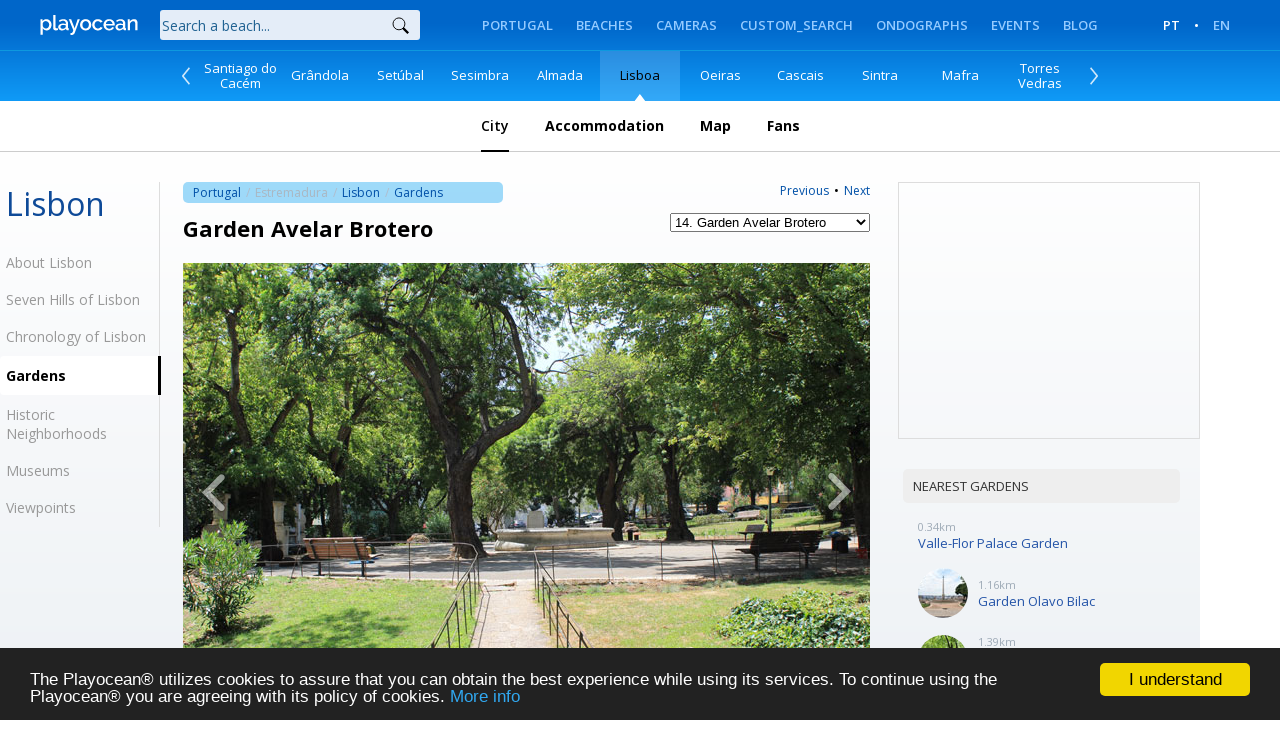

--- FILE ---
content_type: text/html; charset=utf-8
request_url: https://www.playocean.net/en/portugal/lisbon/gardens/garden-avelar-brotero
body_size: 9388
content:
<!doctype html>
<html lang='en' xml:lang="en" xmlns="http://www.w3.org/1999/xhtml" dir="ltr">
<head>
<base href='https://www.playocean.net/'>
<!-- Cookie Consent plugin -->
<script type="text/javascript">window.cookieconsent_options={"message":"The Playocean® utilizes cookies to assure that you can obtain the best experience while using its services. To continue using the Playocean® you are agreeing with its policy of cookies.","dismiss":"I understand","learnMore":"More info","link":"https://www.playocean.net/politica-de-privacidade","theme":"dark-bottom"};</script>
<script type="text/javascript" src="//cdnjs.cloudflare.com/ajax/libs/cookieconsent2/1.0.9/cookieconsent.min.js"></script>
<!-- End Cookie Consent plugin -->
<meta http-equiv="content-type" content="text/html; charset=utf-8"/>
<meta name="author" content="Playocean"/>
<meta name="dcterms.rightsHolder" content="Playocean"/>
<meta name="dcterms.rights" content="dcterms.rights"/>
<meta name="dcterms.dateCopyrighted" content="2026"/>
<title>Garden Avelar Brotero in Lisbon • Portugal</title>
<link href="portugal/lisboa/jardins/jardim-avelar-brotero" rel="alternate" hreflang="pt"/>
<link href="en/portugal/lisbon/gardens/garden-avelar-brotero" rel="alternate" hreflang="en"/>
<link href="/favicon.png" rel="icon"/>
<link href="https://plus.google.com/108079823721981607533" rel="publisher"/>
<link href="https://fonts.googleapis.com/css?family=Open+Sans:300,300i,400,400i,600,600i,700,700i" rel="stylesheet"/>
<link href="/templates/pod2017/s/mac/A.cityGlobal47-mac.css+cityItem103-mac.css+global176-mac.css,Mcc.lWetcMzHuf.css.pagespeed.cf.h6vz6mUS9j.css" rel="stylesheet" type="text/css"/>
<script src="https://maps.googleapis.com/maps/api/js?key=AIzaSyDH00M-0jSb0sCRpaAi1eDZbASDOPbLT3A" type="text/javascript"></script>
<script src="https://www.playocean.net/templates/po/s/PopupSlideshow8.js.pagespeed.jm.rtWYI1zz-N.js" type="text/javascript"></script>
<script src="//cdnjs.cloudflare.com/ajax/libs/cookieconsent2/1.0.9/cookieconsent.min.js" type="text/javascript"></script>
<script type="application/ld+json">
[{"@context":"https://schema.org","@type":"BreadcrumbList","itemListElement":[{"@type":"ListItem","position":1,"item":{"@id":"https://www.playocean.net/en","name":"BR_HOME"}},{"@type":"ListItem","position":2,"item":{"@id":"https://www.playocean.net/en/portugal","name":"Portugal"}},{"@type":"ListItem","position":3,"item":{"@id":"https://www.playocean.net/en/portugal/lisbon","name":"Lisbon"}},{"@type":"ListItem","position":4,"item":{"@id":"https://www.playocean.net/en/portugal/lisbon/gardens","name":"Gardens"}},{"@type":"ListItem","position":5,"item":{"@id":"https://www.playocean.net/en/portugal/lisbon/gardens/garden-avelar-brotero","name":"Garden Avelar Brotero"}}]},{"@context":"https://schema.org","@type":"Review","url":"https://www.playocean.net/en/portugal/lisbon/gardens/garden-avelar-brotero","description":"","datePublished":"2016-11-09","inLanguage":"en","author":{"@type":"Organization","name":"Playocean","sameAs":"https://plus.google.com/u/0/+PlayoceanNet"},"publisher":{"@type":"Organization","name":"Playocean","sameAs":"https://plus.google.com/u/0/+PlayoceanNet"},"itemReviewed":{"@type":"LocalBusiness","name":"Garden Avelar Brotero","sameAs":"https://www.playocean.net/en/portugal/lisbon/gardens/garden-avelar-brotero","image":["https://www.playocean.net/i/portugal/lisboa/jardins/jardim-avelar-brotero/jardim-avelar-brotero-1.jpg","https://www.playocean.net/i/portugal/lisboa/jardins/jardim-avelar-brotero/jardim-avelar-brotero-2.jpg","https://www.playocean.net/i/portugal/lisboa/jardins/jardim-avelar-brotero/jardim-avelar-brotero-3.jpg","https://www.playocean.net/i/portugal/lisboa/jardins/jardim-avelar-brotero/jardim-avelar-brotero-4.jpg","https://www.playocean.net/i/portugal/lisboa/jardins/jardim-avelar-brotero/jardim-avelar-brotero-5.jpg","https://www.playocean.net/i/portugal/lisboa/jardins/jardim-avelar-brotero/jardim-avelar-brotero-6.jpg","https://www.playocean.net/i/portugal/lisboa/jardins/jardim-avelar-brotero/jardim-avelar-brotero-7.jpg","https://www.playocean.net/i/portugal/lisboa/jardins/jardim-avelar-brotero/jardim-avelar-brotero-8.jpg"],"priceRange":"","telephone":"","address":{"@type":"PostalAddress","streetAddress":"","addressLocality":"Lisbon","addressRegion":"Lisboa","postalCode":"","addressCountry":"Portugal"},"geo":{"@type":"GeoCoordinates","latitude":"38.704143","longitude":"-9.184609"}},"aggregateRating":{"@type":"AggregateRating","ratingValue":"","ratingCount":"","bestRating":"","worstRating":""},"reviewRating":{"@type":"Rating","worstRating":1,"bestRating":10,"ratingValue":5}},{"@context":"https://schema.org","@type":"Organization","url":"https://www.playocean.net/","sameAs":["https://www.facebook.com/playocean","https://plus.google.com/u/0/+PlayoceanNet","https://twitter.com/playocean","https://www.instagram.com/playocean/","https://www.flickr.com/photos/playocean/"],"logo":"https://www.playocean.net/i/playocean-logo.jpg","contactPoint":{"@type":"ContactPoint","telephone":"+351 915225592","contactType":"customer service"}}]
	</script>
<script type="text/javascript">function initialize(){var latlng=new google.maps.LatLng(38.704143,-9.184609);var options={zoom:15,center:latlng,mapTypeId:google.maps.MapTypeId.HYBRID};var map=new google.maps.Map(document.getElementById("gmap"),options);var mark=new google.maps.Marker({position:new google.maps.LatLng(38.704143,-9.184609),map:map,title:"Garden Avelar Brotero"});var markInfo=new google.maps.InfoWindow({content:"Garden Avelar Brotero"});google.maps.event.addListener(mark,"click",function(){markInfo.open(map,mark)});};google.maps.event.addDomListener(window,"load",initialize);function FullScreen(){var container;var loadMsg;var captionText;this.build=function(path,caption){captionText=caption;var cont=document.createElement('div');cont.id='';cont.style.cssText='position:fixed;top:0;left:0;width:100%;height:100%;text-align:center;background:#000';cont.style.cursor='wait';cont.addEventListener('click',exit);container=cont;var msg=document.createElement('p');msg.innerHTML='A carregar...';msg.style.cssText='margin:20% 0 0 0;text-align:center;font-family:Arial,sans-serif;font-size:20px;color:#999';loadMsg=msg;cont.appendChild(msg);var i=new Image();i.onload=loadFinish(i);i.src=path;document.body.appendChild(cont);}
function loadFinish(i){container.style.cursor='pointer';container.removeChild(loadMsg);i.style.cssText='max-width:100%;max-height:100%';container.appendChild(i);}function exit(){document.body.removeChild(container);}}var ss,ssBig,fs;function Slideshow(){this.figCont;this.numList;this.LeftBtn;this.RightBtn;this.defaultImg;this.defaulImgBig;this.doNext=function(nr){this.defaultImg+=nr;if(this.defaultImg<1)this.defaultImg=this.figCont.children.length;else if(this.defaultImg>this.figCont.children.length)this.defaultImg=1;this.defaultImgBig=1;for(var i in this.figCont.children){this.figCont.children[i].className='ssFig '+(i==this.defaultImg-1?'ssFigON':'ssFigOFF');}for(var i in this.numList.children){if(this.numList.children[i].nodeType==document.ELEMENT_NODE)this.numList.children[i].firstChild.className='ssNumberBtn '+(i==this.defaultImg-1?'ssNumberBtnOFF':'ssNumberBtnON');}}
this.doNumber=function(nr){this.defaultImg=nr;this.defaultImgBig=nr;for(var i in this.figCont.children)this.figCont.children[i].className='ssFig '+(i==nr-1?'ssFigON':'ssFigOFF');for(var i in this.numList.children){if(this.numList.children[i].nodeType==document.ELEMENT_NODE)this.numList.children[i].firstChild.className='ssNumberBtn '+(i==nr-1?'ssNumberBtnOFF':'ssNumberBtnON');}}}window.onload=function(){fs=new FullScreen();ss=new Slideshow();ss.figCont=document.getElementById('ssImagesCont');ss.numList=document.getElementById('ssNumbersList');ss.defaultImg=1;ss.defaultImgBig=ss.defaultImg;ssBig=new PopupSlideshow([['i/portugal/lisboa/jardins/jardim-avelar-brotero/jardim-avelar-brotero-1-big.jpg','i/portugal/lisboa/jardins/jardim-avelar-brotero/jardim-avelar-brotero-1-big-2x.jpg','Garden Avelar Brotero'],['i/portugal/lisboa/jardins/jardim-avelar-brotero/jardim-avelar-brotero-2-big.jpg','i/portugal/lisboa/jardins/jardim-avelar-brotero/jardim-avelar-brotero-2-big-2x.jpg','Garden Avelar Brotero'],['i/portugal/lisboa/jardins/jardim-avelar-brotero/jardim-avelar-brotero-3-big.jpg','i/portugal/lisboa/jardins/jardim-avelar-brotero/jardim-avelar-brotero-3-big-2x.jpg','Garden Avelar Brotero'],['i/portugal/lisboa/jardins/jardim-avelar-brotero/jardim-avelar-brotero-4-big.jpg','i/portugal/lisboa/jardins/jardim-avelar-brotero/jardim-avelar-brotero-4-big-2x.jpg','Garden Avelar Brotero'],['i/portugal/lisboa/jardins/jardim-avelar-brotero/jardim-avelar-brotero-5-big.jpg','i/portugal/lisboa/jardins/jardim-avelar-brotero/jardim-avelar-brotero-5-big-2x.jpg','Garden Avelar Brotero'],['i/portugal/lisboa/jardins/jardim-avelar-brotero/jardim-avelar-brotero-6-big.jpg','i/portugal/lisboa/jardins/jardim-avelar-brotero/jardim-avelar-brotero-6-big-2x.jpg','Garden Avelar Brotero'],['i/portugal/lisboa/jardins/jardim-avelar-brotero/jardim-avelar-brotero-7-big.jpg','i/portugal/lisboa/jardins/jardim-avelar-brotero/jardim-avelar-brotero-7-big-2x.jpg','Garden Avelar Brotero'],['i/portugal/lisboa/jardins/jardim-avelar-brotero/jardim-avelar-brotero-8-big.jpg','i/portugal/lisboa/jardins/jardim-avelar-brotero/jardim-avelar-brotero-8-big-2x.jpg','Garden Avelar Brotero']],0);}
window.cookieconsent_options={"message":"The Playocean® utilizes cookies to assure that you can obtain the best experience while using its services. To continue using the Playocean® you are agreeing with its policy of cookies.","dismiss":"I understand","learnMore":"More info","link":"https://www.playocean.net/politica-de-privacidade","theme":"dark-bottom"};</script>
<link href="en/portugal/lisbon/gardens/garden-avelar-brotero" rel="canonical"/>
<link href="amp/en/portugal/lisbon/gardens/garden-avelar-brotero" rel="amphtml"/>
<meta property="og:title" content="Garden Avelar Brotero in Lisbon • Portugal"/>
<meta property="og:description" content=""/>
<meta property="og:type" content="place"/>
<meta property="og:locale" content="en_GB"/>
<meta property="og:url" content="https://www.playocean.net/en/portugal/lisbon/gardens/garden-avelar-brotero"/>
<meta property="og:locale:alternate" content="pt_PT"/>
<meta property="og:image" content="https://www.playocean.net/i/portugal/lisboa/jardins/jardim-avelar-brotero/jardim-avelar-brotero-1.jpg"/>
<meta property="og:image" content="https://www.playocean.net/i/portugal/lisboa/jardins/jardim-avelar-brotero/jardim-avelar-brotero-2.jpg"/>
<meta property="og:image" content="https://www.playocean.net/i/portugal/lisboa/jardins/jardim-avelar-brotero/jardim-avelar-brotero-3.jpg"/>
<meta property="og:image" content="https://www.playocean.net/i/portugal/lisboa/jardins/jardim-avelar-brotero/jardim-avelar-brotero-4.jpg"/>
<meta property="og:image" content="https://www.playocean.net/i/portugal/lisboa/jardins/jardim-avelar-brotero/jardim-avelar-brotero-5.jpg"/>
<meta property="og:image" content="https://www.playocean.net/i/portugal/lisboa/jardins/jardim-avelar-brotero/jardim-avelar-brotero-6.jpg"/>
<meta property="og:image" content="https://www.playocean.net/i/portugal/lisboa/jardins/jardim-avelar-brotero/jardim-avelar-brotero-7.jpg"/>
<meta property="og:image" content="https://www.playocean.net/i/portugal/lisboa/jardins/jardim-avelar-brotero/jardim-avelar-brotero-8.jpg"/>
<meta property="dc:language" content="en"/>
<meta property="dc:title" content="Garden Avelar Brotero in Lisbon • Portugal"/>
<meta property="dc:subject" content="Gardens"/>
<meta property="dc:description" content=""/>
<meta property="dc:creator" content="Playocean"/>
<meta property="dc:date" content="2015-05-01"/>
<meta property="fb:app_id" content="208082759329294">
<!-- Google Tag Manager -->
<script>(function(w,d,s,l,i){w[l]=w[l]||[];w[l].push({'gtm.start':new Date().getTime(),event:'gtm.js'});var f=d.getElementsByTagName(s)[0],j=d.createElement(s),dl=l!='dataLayer'?'&l='+l:'';j.async=true;j.src='https://www.googletagmanager.com/gtm.js?id='+i+dl;f.parentNode.insertBefore(j,f);})(window,document,'script','dataLayer','GTM-M52VCCH');</script>
<!-- End Google Tag Manager -->
</head>
<body class='f'>
<script src="https://apis.google.com/js/platform.js" async defer></script>
<!-- Google Tag Manager (noscript) -->
<noscript><iframe src="https://www.googletagmanager.com/ns.html?id=GTM-M52VCCH" height="0" width="0" style="display:none;visibility:hidden"></iframe></noscript>
<!-- End Google Tag Manager (noscript) -->
<div id="fb-root"></div>
<script>(function(d,s,id){var js,fjs=d.getElementsByTagName(s)[0];if(d.getElementById(id))return;js=d.createElement(s);js.id=id;js.src="//connect.facebook.net/en_US/sdk.js#xfbml=1&version=v2.9&appId=208082759329294";fjs.parentNode.insertBefore(js,fjs);}(document,'script','facebook-jssdk'));</script>
<header id='docHeader'>
<div id='hBar1'>
<div id='hBar1Wrap' class='width1200 f'>
<a id='logo' title='Home' href='en' hreflang='en'>
<svg id='logoShape'>
<use xlink:href="templates/pod2017/i/Global37.svgz#Playocean"/>
</svg>
</a>
<form id='searchForm' action="https://www.playocean.net/" method="get">
<input id='searchInput' class='f' type="search" maxlength="100" name='query' placeholder='Search a beach...'/>
<input id='searchBtn' type='submit' value=""/>
<svg id='searchIcon'>
<use xlink:href="templates/pod2017/i/Global37.svgz#Search"/>
</svg>
</form>
<ul id='mainMenu'>
<li>
<a title='Portugal Map' href='en/portugal' hreflang='en' rel='tag' target='_self'>Portugal</a>
</li>
<li>
<a title='All Portugal Beaches' href='en/portugal/all-portugal-beaches' hreflang='en' rel='tag' target='_self'>Beaches</a>
</li>
<li>
<a href='en/cameras' hreflang='en' rel='tag' target='_self'>CAMERAS</a>
</li>
<li>
<a title='Search beaches by features' href='en/portugal/custom-beach-search' hreflang='en' rel='tag' target='_self'>CUSTOM_SEARCH</a>
</li>
<li>
<a title='Coastal Portugal Buoys' href='en/portugal/ondographs' hreflang='en' rel='tag' target='_self'>Ondographs</a>
</li>
<li>
<a title='Beach Events' href='en/portugal/events' hreflang='en' rel='tag' target='_self'>Events</a>
</li>
<li>
<a title='Drop Everything – A Travel Blog' href='en/blog/logbook/the-first-conquest-of-freedom' hreflang='en' rel='tag' target='_self'>Blog</a>
</li>
</ul>
<ul id='lang'>
<li>
<a title='Portuguese version' href='portugal/lisboa/jardins/jardim-avelar-brotero' hreflang='pt' rel='alternate' target='_self'>PT</a>
</li>
<li id='langSep'>•</li>
<li>
EN
</li>
</ul>
</div>
</div>
<div id='submenuWrap' class='f'>
<a id='munLeftArrow' class='munNextArrow' title='Left' href='en/portugal/sines/beaches' hreflang='en' type='text/html' target='_self'>
<svg class='nextCountySVG'>
<use xlink:href="templates/pod2017/i/Global37.svgz#nextCountyArrow"/>
</svg>
</a>
<a class='munCell' href='en/portugal/santiago-do-cacem/beaches' hreflang='en' type='text/html' title='City of Santiago do Cacém' target='_self'>
<span class='munCellTx'>Santiago do Cacém</span>
</a>
<a class='munCell' href='en/portugal/grandola/beaches' hreflang='en' type='text/html' title='City of Grândola' target='_self'>
<span class='munCellTx'>Grândola</span>
</a>
<a class='munCell' href='en/portugal/setubal/beaches' hreflang='en' type='text/html' title='City of Setúbal' target='_self'>
<span class='munCellTx'>Setúbal</span>
</a>
<a class='munCell' href='en/portugal/sesimbra/beaches' hreflang='en' type='text/html' title='City of Sesimbra' target='_self'>
<span class='munCellTx'>Sesimbra</span>
</a>
<a class='munCell' href='en/portugal/almada/beaches' hreflang='en' type='text/html' title='City of Almada' target='_self'>
<span class='munCellTx'>Almada</span>
</a>
<div id='munCellSel'>
<span class='munCellTx'>Lisboa</span>
<svg class='cityArrow'>
<use xlink:href="templates/pod2017/i/Global37.svgz#cityArrow"/>
</svg>
</div>
<a class='munCell' href='en/portugal/oeiras/beaches' hreflang='en' type='text/html' title='City of Oeiras' target='_self'>
<span class='munCellTx'>Oeiras</span>
</a>
<a class='munCell' href='en/portugal/cascais/beaches' hreflang='en' type='text/html' title='City of Cascais' target='_self'>
<span class='munCellTx'>Cascais</span>
</a>
<a class='munCell' href='en/portugal/sintra/beaches' hreflang='en' type='text/html' title='City of Sintra' target='_self'>
<span class='munCellTx'>Sintra</span>
</a>
<a class='munCell' href='en/portugal/mafra/beaches' hreflang='en' type='text/html' title='City of Mafra' target='_self'>
<span class='munCellTx'>Mafra</span>
</a>
<a class='munCell' href='en/portugal/torres-vedras/beaches' hreflang='en' type='text/html' title='City of Torres Vedras' target='_self'>
<span class='munCellTx'>Torres Vedras</span>
</a>
<a id='munRightArrow' class='munNextArrow' title='Right' href='en/portugal/lourinha/beaches' hreflang='en' type='text/html' target='_self'>
<svg class='nextCountySVG'>
<use xlink:href="templates/pod2017/i/Global37.svgz#nextCountyArrow"/>
</svg>
</a>
</div>
<ol id='munMenu' class='f'>
<li>
<span class='munMenuSel'>City</span>
</li>
<li>
<a title='Accommodation at Lisbon' href='en/portugal/lisbon/accommodation' hreflang='en' rel='tag' type='text/html' target='_self'>Accommodation</a>
</li>
<li>
<a title='Lisbon Map' href='en/portugal/lisbon/map-of-lisbon' hreflang='en' rel='tag' type='text/html' target='_self'>Map</a>
</li>
<li>
<a title='Lisbon fans' href='http://www.facebook.com/0' rel='tag' type='text/html' target='_blank'>Fans</a>
</li>
</ol>
</header>
<main id="main">
<div class='f clearfix' style='padding-top:30px'>
<nav id='cityMenu'>
<h2 id='cityTitle'>Lisbon</h2>
<ul id='cityMenuList' class='f'>
<li><a title='The sights of Lisbon' class='cityMenuItem' href='en/portugal/lisbon/about-lisbon' role='button'>About Lisbon</a></li><li><a title='History of the Seven Hills of Lisbon and its valleys' class='cityMenuItem' href='en/portugal/lisbon/seven-hills-of-lisbon' role='button'>Seven Hills of Lisbon</a></li><li><a title='The ephemeris of Lisbon since the establishment of the city' class='cityMenuItem' href='en/portugal/lisbon/lisbon-timeline' role='button'>Chronology of Lisbon</a></li><li><a class='cityMenuItemDis' href='en/portugal/lisbon/gardens' role='button'>Gardens</a></li><li><a class='cityMenuItem' href='en/portugal/lisbon/historic-neighborhood' role='button'>Historic Neighborhoods</a></li><li><a class='cityMenuItem' href='en/portugal/lisbon/museums' role='button'>Museums</a></li><li><a class='cityMenuItem' href='en/portugal/lisbon/viewpoints' role='button'>Viewpoints</a></li></ul>
</nav>
<article id='cityColRight' class='clearfix'>
<div id='iLeft' itemscope itemtype='http://schema.org/Review'>
<meta itemprop='inLanguage' content='en'/>
<meta itemprop='url' content='https://www.playocean.net/en/portugal/lisbon/gardens/garden-avelar-brotero'/>
<meta itemprop='dateModified' content='2016-11-09'/>
<span itemprop='publisher' itemscope itemtype='http://schema.org/Organization'>
<meta itemprop='name' content='Playocean'/>
<meta itemprop='sameAs' content='https://plus.google.com/u/0/108079823721981607533'/>
</span>
<header id='iHeader' class='clearfix'>
<div id='iHeaderTop' class='clearfix'>
<p id='breadcrumbs'>
<span itemscope itemtype='http://data-vocabulary.org/Breadcrumb'>
<a title='Portugal map' href='en/portugal' hreflang='en' type='text/html' target='_self' itemprop='url'><span itemprop='title'>Portugal</span></a></span>
<span class='brDiv'>/</span>
<span class='brNoLink'>Estremadura</span>
<span class='brDiv'>/</span>
<span itemscope itemtype='http://data-vocabulary.org/Breadcrumb'>
<a title='About Lisbon' href='en/portugal/lisbon/about-lisbon' hreflang='en' type='text/html' target='_self' itemprop='url'><span itemprop='title'>Lisbon</span></a></span>
<span class='brDiv'>/</span>
<span itemscope itemtype='http://data-vocabulary.org/Breadcrumb'>
<a title='Gardens of Lisbon' href='en/portugal/lisbon/gardens' hreflang='en' type='text/html' target='_self' itemprop='url'><span itemprop='title'>Gardens</span></a></span>
</p>
<div id='iNextPrev'><a class='iNextBtn' title="Garden Augusto Rosa" href='en/portugal/lisbon/gardens/garden-augusto-rosa' hreflang='en' type='text/html' target='_self'>Previous</a><span id='iNextDot'>•</span><a class='iNextBtn' title="Garden Bento Martins" href='en/portugal/lisbon/gardens/garden-bento-martins' hreflang='en' type='text/html' target='_self'>Next</a></div>
</div>
<div itemprop='itemReviewed' itemscope itemtype='http://schema.org/LocalBusiness'>
<h1 id='iTitle' itemprop='name'>Garden Avelar Brotero</h1>
<select id='table-of-contents' onChange="window.location.href=this.options[this.selectedIndex].value">
<option value='en/portugal/lisbon/gardens/amnesty-internacional-garden'>1. Amnesty Internacional Garden</option>
<option value='en/portugal/lisbon/gardens/beau-sejour-palace-garden'>2. Beau-Séjour Palace Garden</option>
<option value='en/portugal/lisbon/gardens/benfica-eucalyptus-garden'>3. Benfica Eucalyptus Garden</option>
<option value='en/portugal/lisbon/gardens/garden-5th-of-october'>4. Garden 5th of October</option>
<option value='en/portugal/lisbon/gardens/garden-9th-of-april'>5. Garden 9th of April</option>
<option value='en/portugal/lisbon/gardens/garden-alfredo-keil'>6. Garden Alfredo Keil</option>
<option value='en/portugal/lisbon/gardens/garden-amalia-rodrigues'>7. Garden Amália Rodrigues</option>
<option value='en/portugal/lisbon/gardens/garden-amelia-cervalheira'>8. Garden Amélia Carvalheira</option>
<option value='en/portugal/lisbon/gardens/garden-antonio-feijo'>9. Garden António Feijó</option>
<option value='en/portugal/lisbon/gardens/garden-antonio-nobre'>10. Garden António Nobre</option>
<option value='en/portugal/lisbon/gardens/garden-arco-do-cego'>11. Garden Arco do Cego</option>
<option value='en/portugal/lisbon/gardens/garden-augusto-gil'>12. Garden Augusto Gil</option>
<option value='en/portugal/lisbon/gardens/garden-augusto-rosa'>13. Garden Augusto Rosa</option>
<option selected value='en/portugal/lisbon/gardens/garden-avelar-brotero'>14. Garden Avelar Brotero</option>
<option value='en/portugal/lisbon/gardens/garden-bento-martins'>15. Garden Bento Martins</option>
<option value='en/portugal/lisbon/gardens/garden-bottom-machado'>16. Garden Botto Machado</option>
<option value='en/portugal/lisbon/gardens/garden-cesario-verde'>17. Garden Cesário Verde</option>
<option value='en/portugal/lisbon/gardens/garden-conde-de-ottolini'>18. Garden Conde de Ottolini</option>
<option value='en/portugal/lisbon/gardens/garden-constantino'>19. Garden Constantino</option>
<option value='en/portugal/lisbon/gardens/garden-ducla-soares'>20. Garden Ducla Soares</option>
<option value='en/portugal/lisbon/gardens/garden-elisa-baptista-de-sousa-pedroso'>21. Garden Elisa Baptista de Sousa Pedroso</option>
<option value='en/portugal/lisbon/gardens/garden-fernanda-de-castro'>22. Garden Fernanda de Castro</option>
<option value='en/portugal/lisbon/gardens/garden-fernando-pessa'>23. Garden Fernando Pessa</option>
<option value='en/portugal/lisbon/gardens/garden-fialho-de-almeida'>24. Garden Fialho de Almeida</option>
<option value='en/portugal/lisbon/gardens/garden-franca-borges'>25. Garden França Borges</option>
<option value='en/portugal/lisbon/gardens/gaden-garcia-de-orta'>26. Garden Garcia de Orta</option>
<option value='en/portugal/lisbon/gardens/garden-gomes-de-amorim'>27. Garden Gomes de Amorim</option>
<option value='en/portugal/lisbon/gardens/garden-guerra-junqueiro'>28. Garden Guerra Junqueiro</option>
<option value='en/portugal/lisbon/gardens/garden-henrique-lopes-de-mendonca'>29. Garden Henrique Lopes de Mendonça</option>
<option value='en/portugal/lisbon/gardens/garden-julio-de-castilho'>30. Garden Júlio de Castilho</option>
<option value='en/portugal/lisbon/gardens/garden-lisboa-antiga'>31. Garden Lisboa Antiga</option>
<option value='en/portugal/lisbon/gardens/garden-marcelino-mesquita'>32. Garden Marcelino Mesquita</option>
<option value='en/portugal/lisbon/gardens/garden-nuno-alvares'>33. Garden Nuno Álvares</option>
<option value='en/portugal/lisbon/gardens/garden-of-alameda-da-encarnacao'>34. Garden of Alameda da Encarnação</option>
<option value='en/portugal/lisbon/gardens/garden-of-alameda-dom-afonso-henriques'>35. Garden of Alameda Dom Afonso Henriques</option>
<option value='en/portugal/lisbon/gardens/garden-of-alameda-dos-oceanos'>36. Garden of Alameda dos Oceanos</option>
<option value='en/portugal/lisbon/gardens/garden-of-alto-de-santa-catarina'>37. Garden of Alto de Santa Catarina</option>
<option value='en/portugal/lisbon/gardens/garden-of-aqueduto-das-aguas-livres'>38. Garden of Aqueduto das Águas Livres</option>
<option value='en/portugal/lisbon/gardens/garden-of-campo-grande'>39. Garden of Campo Grande</option>
<option value='en/portugal/lisbon/gardens/garden-of-campo-pequeno'>40. Garden of Campo Pequeno</option>
<option value='en/portugal/lisbon/gardens/garden-of-castelo-de-sao-jorge'>41. Garden of Castelo de São Jorge</option>
<option value='en/portugal/lisbon/gardens/garden-of-japan'>42. Garden of Japan</option>
<option value='en/portugal/lisbon/gardens/garden-of-montes-claros'>43. Garden of Montes Claros</option>
<option value='en/portugal/lisbon/gardens/garden-of-parada-dos-prazeres'>44. Garden of Parada dos Prazeres</option>
<option value='en/portugal/lisbon/gardens/garden-of-praca-afonso-de-albuquerque'>45. Garden of Praça Afonso de Albuquerque</option>
<option value='en/portugal/lisbon/gardens/garden-of-praca-de-londres'>46. Garden of Praça de Londres</option>
<option value='en/portugal/lisbon/gardens/garden-of-praca-do-imperio'>47. Garden of Praça do Império</option>
<option value='en/portugal/lisbon/gardens/garden-of-quinta-alegre'>48. Garden of Quinta Alegre</option>
<option value='en/portugal/lisbon/gardens/garden-of-quinta-de-santa-clara'>49. Garden of Quinta de Santa Clara</option>
<option value='en/portugal/lisbon/gardens/garden-of-quinta-dos-barros'>50. Garden of Quinta dos Barros</option>
<option value='en/portugal/lisbon/gardens/garden-of-rua-inocencio-francisco-da-silva'>51. Garden of Rua Inocêncio Francisco da Silva</option>
<option value='en/portugal/lisbon/gardens/garden-of-tapada-das-necessidades'>52. Garden of Tapada das Necessidades</option>
<option value='en/portugal/lisbon/gardens/garden-of-the-national-museum-of-ethnology'>53. Garden of the National Museum of Ethnology</option>
<option value='en/portugal/lisbon/gardens/garden-of-torre-de-belem'>54. Garden of Torre de Belém</option>
<option value='en/portugal/lisbon/gardens/garden-olavo-bilac'>55. Garden Olavo Bilac</option>
<option value='en/portugal/lisbon/gardens/garden-praca-joao-do-rio'>56. Garden Praça João do Rio</option>
<option value='en/portugal/lisbon/gardens/garden-professor-antonio-de-sousa-franco'>57. Garden Professor António de Sousa Franco</option>
<option value='en/portugal/lisbon/gardens/garden-professor-francisco-caldeira-cabral'>58. Garden Professor Francisco Caldeira Cabral</option>
<option value='en/portugal/lisbon/gardens/garden-sa-da-bandeira'>59. Garden Sá da Bandeira</option>
<option value='en/portugal/lisbon/gardens/garden-sister-lucia'>60. Garden Sister Lúcia</option>
<option value='en/portugal/lisbon/gardens/garden-teixeira-rebelo'>61. Garden Teixeira Rebelo</option>
<option value='en/portugal/lisbon/gardens/garden-teofilo-braga'>62. Garden Teófilo Braga</option>
<option value='en/portugal/lisbon/gardens/garden-tristao-da-silva'>63. Garden Tristão da Silva</option>
<option value='en/portugal/lisbon/gardens/garden-vasco-da-gama'>64. Garden Vasco da Gama</option>
<option value='en/portugal/lisbon/gardens/gardens-of-avenida-da-liberdade'>65. Gardens of Avenida da Liberdade</option>
<option value='en/portugal/lisbon/gardens/marqueses-de-fronteira-palace-gardens'>66. Marqueses de Fronteira Palace Gardens</option>
<option value='en/portugal/lisbon/gardens/mendonca-palace-garden'>67. Mendonça Palace Garden</option>
<option value='en/portugal/lisbon/gardens/roque-gameiro-garden'>68. Roque Gameiro Garden</option>
<option value='en/portugal/lisbon/gardens/rosewood-garden'>69. Rosewood Garden</option>
<option value='en/portugal/lisbon/gardens/torel-garden'>70. Torel Garden</option>
<option value='en/portugal/lisbon/gardens/valle-flor-palace-garden'>71. Valle-Flor Palace Garden</option>
<option value='en/portugal/lisbon/gardens/water-garden'>72. Water Garden</option>
<option value='en/portugal/lisbon/gardens/wave-garden'>73. Wave Garden</option>
</select>
</div>
</header>
<div id='slideshow' class='clearfix'>
<a id='ssLeftBtn' class='ssNavBtn' title='Previous' onclick='ss.doNext(-1)' role="button"></a>
<a id='ssRightBtn' class='ssNavBtn ssNavBtnRotate' title='Next' onclick='ss.doNext(+1)' role="button"></a>
<div id='ssImagesCont'>
<figure class='ssFig ssFigON' itemprop='image' itemscope itemtype='http://schema.org/ImageObject'>
<div class='imgHolder' style='width:687px;height:458px;background:#000'>
<img style='display:block;margin:0 auto' itemprop='url' src='i/portugal/lisboa/jardins/jardim-avelar-brotero/jardim-avelar-brotero-1.jpg' srcset="/i/portugal/lisboa/jardins/jardim-avelar-brotero/jardim-avelar-brotero-1.jpg 1x,/i/portugal/lisboa/jardins/jardim-avelar-brotero/jardim-avelar-brotero-1-2x.jpg 2x" alt="Garden Avelar Brotero"/>
</div>
<figcaption class='ssCaption' itemprop='caption'>1. Garden Avelar Brotero</figcaption>
</figure>
<figure class='ssFig ssFigOFF' itemprop='image' itemscope itemtype='http://schema.org/ImageObject'>
<div class='imgHolder' style='width:687px;height:458px;background:#000'>
<img style='display:block;margin:0 auto' itemprop='url' src='i/portugal/lisboa/jardins/jardim-avelar-brotero/jardim-avelar-brotero-2.jpg' srcset="/i/portugal/lisboa/jardins/jardim-avelar-brotero/jardim-avelar-brotero-2.jpg 1x,/i/portugal/lisboa/jardins/jardim-avelar-brotero/jardim-avelar-brotero-2-2x.jpg 2x" alt="Garden Avelar Brotero"/>
</div>
<figcaption class='ssCaption' itemprop='caption'>1. Garden Avelar Brotero</figcaption>
</figure>
<figure class='ssFig ssFigOFF' itemprop='image' itemscope itemtype='http://schema.org/ImageObject'>
<div class='imgHolder' style='width:687px;height:458px;background:#000'>
<img style='display:block;margin:0 auto' itemprop='url' src='i/portugal/lisboa/jardins/jardim-avelar-brotero/jardim-avelar-brotero-3.jpg' srcset="/i/portugal/lisboa/jardins/jardim-avelar-brotero/jardim-avelar-brotero-3.jpg 1x,/i/portugal/lisboa/jardins/jardim-avelar-brotero/jardim-avelar-brotero-3-2x.jpg 2x" alt="Garden Avelar Brotero"/>
</div>
<figcaption class='ssCaption' itemprop='caption'>1. Garden Avelar Brotero</figcaption>
</figure>
<figure class='ssFig ssFigOFF' itemprop='image' itemscope itemtype='http://schema.org/ImageObject'>
<div class='imgHolder' style='width:687px;height:458px;background:#000'>
<img style='display:block;margin:0 auto' itemprop='url' src='i/portugal/lisboa/jardins/jardim-avelar-brotero/jardim-avelar-brotero-4.jpg' srcset="/i/portugal/lisboa/jardins/jardim-avelar-brotero/jardim-avelar-brotero-4.jpg 1x,/i/portugal/lisboa/jardins/jardim-avelar-brotero/jardim-avelar-brotero-4-2x.jpg 2x" alt="Garden Avelar Brotero"/>
</div>
<figcaption class='ssCaption' itemprop='caption'>1. Garden Avelar Brotero</figcaption>
</figure>
<figure class='ssFig ssFigOFF' itemprop='image' itemscope itemtype='http://schema.org/ImageObject'>
<div class='imgHolder' style='width:687px;height:458px;background:#000'>
<img style='display:block;margin:0 auto' itemprop='url' src='i/portugal/lisboa/jardins/jardim-avelar-brotero/jardim-avelar-brotero-5.jpg' srcset="/i/portugal/lisboa/jardins/jardim-avelar-brotero/jardim-avelar-brotero-5.jpg 1x,/i/portugal/lisboa/jardins/jardim-avelar-brotero/jardim-avelar-brotero-5-2x.jpg 2x" alt="Garden Avelar Brotero"/>
</div>
<figcaption class='ssCaption' itemprop='caption'>1. Garden Avelar Brotero</figcaption>
</figure>
<figure class='ssFig ssFigOFF' itemprop='image' itemscope itemtype='http://schema.org/ImageObject'>
<div class='imgHolder' style='width:687px;height:458px;background:#000'>
<img style='display:block;margin:0 auto' itemprop='url' src='i/portugal/lisboa/jardins/jardim-avelar-brotero/jardim-avelar-brotero-6.jpg' srcset="/i/portugal/lisboa/jardins/jardim-avelar-brotero/jardim-avelar-brotero-6.jpg 1x,/i/portugal/lisboa/jardins/jardim-avelar-brotero/jardim-avelar-brotero-6-2x.jpg 2x" alt="Garden Avelar Brotero"/>
</div>
<figcaption class='ssCaption' itemprop='caption'>1. Garden Avelar Brotero</figcaption>
</figure>
<figure class='ssFig ssFigOFF' itemprop='image' itemscope itemtype='http://schema.org/ImageObject'>
<div class='imgHolder' style='width:687px;height:458px;background:#000'>
<img style='display:block;margin:0 auto' itemprop='url' src='i/portugal/lisboa/jardins/jardim-avelar-brotero/jardim-avelar-brotero-7.jpg' srcset="/i/portugal/lisboa/jardins/jardim-avelar-brotero/jardim-avelar-brotero-7.jpg 1x,/i/portugal/lisboa/jardins/jardim-avelar-brotero/jardim-avelar-brotero-7-2x.jpg 2x" alt="Garden Avelar Brotero"/>
</div>
<figcaption class='ssCaption' itemprop='caption'>1. Garden Avelar Brotero</figcaption>
</figure>
<figure class='ssFig ssFigOFF' itemprop='image' itemscope itemtype='http://schema.org/ImageObject'>
<div class='imgHolder' style='width:687px;height:458px;background:#000'>
<img style='display:block;margin:0 auto' itemprop='url' src='i/portugal/lisboa/jardins/jardim-avelar-brotero/jardim-avelar-brotero-8.jpg' srcset="/i/portugal/lisboa/jardins/jardim-avelar-brotero/jardim-avelar-brotero-8.jpg 1x,/i/portugal/lisboa/jardins/jardim-avelar-brotero/jardim-avelar-brotero-8-2x.jpg 2x" alt="Garden Avelar Brotero"/>
</div>
<figcaption class='ssCaption' itemprop='caption'>1. Garden Avelar Brotero</figcaption>
</figure>
</div>
<a id='magnifier' title='Maximize' onclick='ssBig.createWindow()' role='button'></a>
<ol id='ssNumbersList' style=left:40px;>
<li><a class='ssNumberBtn ssNumberBtnOFF' title='Photo number 1' onclick='ss.doNumber(1)' role='button'>1</a></li>
<li><a class='ssNumberBtn ssNumberBtnON' title='Photo number 2' onclick='ss.doNumber(2)' role='button'>2</a></li>
<li><a class='ssNumberBtn ssNumberBtnON' title='Photo number 3' onclick='ss.doNumber(3)' role='button'>3</a></li>
<li><a class='ssNumberBtn ssNumberBtnON' title='Photo number 4' onclick='ss.doNumber(4)' role='button'>4</a></li>
<li><a class='ssNumberBtn ssNumberBtnON' title='Photo number 5' onclick='ss.doNumber(5)' role='button'>5</a></li>
<li><a class='ssNumberBtn ssNumberBtnON' title='Photo number 6' onclick='ss.doNumber(6)' role='button'>6</a></li>
<li><a class='ssNumberBtn ssNumberBtnON' title='Photo number 7' onclick='ss.doNumber(7)' role='button'>7</a></li>
<li><a class='ssNumberBtn ssNumberBtnON' title='Photo number 8' onclick='ss.doNumber(8)' role='button'>8</a></li>
</ol>
</div>
<div id='publishCont' class='clearfix'>
<div id='socialCont'>
<div class="fb-like" data-href="https://www.playocean.net/en/portugal/lisbon/gardens/garden-avelar-brotero" data-layout="button_count" data-action="like" data-show-faces="true" data-share="false"></div>
<a class="twitter-share-button" href="https://twitter.com/share" data-url="https://www.playocean.net/en/portugal/lisbon/gardens/garden-avelar-brotero" data-count="horizontal" data-lang="en"></a>
<div class="g-plusone" data-size="medium" data-href="https://www.playocean.net/en/portugal/lisbon/gardens/garden-avelar-brotero"></div>
</div>
<p id="publish">Published by <span itemprop='author' itemscope itemtype='http://schema.org/Person'><a class='author' href='https://plus.google.com/100425041859035569221' type='text/html' rel='author' target='_blank' itemprop='url'><span itemprop='name'>Simão Correia</span></a></span> at <span itemprop='datePublished' content='2016-11-09'>09/Nov/2016</span><br>Translated by <a class='author' href='https://plus.google.com/100425041859035569221' type='text/html' rel='author' target='_self'>Simão Correia</a></p>
</div>
<div class='contentDiv clearfix'>
<div style='width:48%;float:left;margin-top:0'><h2 class='contentTitle' style='margin-top:0'>Schedule</h2></div><div style='width:48%;float:right;margin-top:0'><h2 class='contentTitle' style='margin-top:0'>Tickets</h2></div></div>
<h2 class='contentTitle'>Description</h2>
<div id='rating' itemprop='reviewRating' itemscope itemtype='http://schema.org/Rating'><span itemprop='ratingValue'>Rating - 5</span> / <span itemprop='bestRating'>10</span>
<meta itemprop='worstRating' content='1'/>
</div>
<div class='contentDiv clearfix' itemprop='reviewBody'></div>
<h2 class='contentTitle'>Map and Contacts</h2>
<div class='contentDiv'>
<div id='gmap'></div>
<table class='iContTable'>
<tr><td class='iContLabel'>GPS Coordinates</td><td class='iContTx'>38.704143,-9.184609</td></tr></table>
</div>
<div id='fbComments'>
<div class="fb-comments" data-href="https://www.playocean.net/en/portugal/lisbon/gardens/garden-avelar-brotero" data-width="100%" data-num-posts="10"></div>
</div>
</div>
<div id='iRight'>
<div class='iNearAd'>
<script async src="//pagead2.googlesyndication.com/pagead/js/adsbygoogle.js"></script>
<!-- Beach PORTUGAL (300x250) -->
<ins class="adsbygoogle" style="display:inline-block;width:300px;height:250px" data-ad-client="ca-pub-0566714685293520" data-ad-slot="5803421222"></ins>
<script>(adsbygoogle=window.adsbygoogle||[]).push({});</script>
</div>
<div class="iNearCont"><h2 class="iNearTitle">Nearest Gardens</h2><a class='iNearItem clearfix' href='en/portugal/lisbon/gardens/valle-flor-palace-garden' hreflang='en' type='text/html' rel='tag' target='_self'><div class='iNearTitleCont'><span class='iNearKm'>0.34km</span><span class='iNearItemTitle'>Valle-Flor Palace Garden</span></div></a><a class='iNearItem clearfix' href='en/portugal/lisbon/gardens/garden-olavo-bilac' hreflang='en' type='text/html' rel='tag' target='_self'><img class='iNearIMG' src='i/portugal/lisboa/jardins/jardim-olavo-bilac/profile/jardim-olavo-bilac-small.jpg' srcset='i/portugal/lisboa/jardins/jardim-olavo-bilac/profile/jardim-olavo-bilac-small.jpg 1x, i/portugal/lisboa/jardins/jardim-olavo-bilac/profile/jardim-olavo-bilac-small-2x.jpg 2x' width='50' height='50' alt='Garden Olavo Bilac'/><div class='iNearTitleCont'><span class='iNearKm'>1.16km</span><span class='iNearItemTitle'>Garden Olavo Bilac</span></div></a><a class='iNearItem clearfix' href='en/portugal/lisbon/gardens/garden-of-tapada-das-necessidades' hreflang='en' type='text/html' rel='tag' target='_self'><img class='iNearIMG' src='i/portugal/lisboa/jardins/tapada-das-necessidades/profile/tapada-das-necessidades-small.jpg' srcset='i/portugal/lisboa/jardins/tapada-das-necessidades/profile/tapada-das-necessidades-small.jpg 1x, i/portugal/lisboa/jardins/tapada-das-necessidades/profile/tapada-das-necessidades-small-2x.jpg 2x' width='50' height='50' alt='Garden of Tapada das Necessidades'/><div class='iNearTitleCont'><span class='iNearKm'>1.39km</span><span class='iNearItemTitle'>Garden of Tapada das Necessidades</span></div></a><a class='iNearItem clearfix' href='en/portugal/lisbon/gardens/garden-of-praca-afonso-de-albuquerque' hreflang='en' type='text/html' rel='tag' target='_self'><img class='iNearIMG' src='i/portugal/lisboa/jardins/jardim-da-praca-afonso-de-albuquerque/profile/jardim-da-praca-afonso-de-albuquerque-small.jpg' srcset='i/portugal/lisboa/jardins/jardim-da-praca-afonso-de-albuquerque/profile/jardim-da-praca-afonso-de-albuquerque-small.jpg 1x, i/portugal/lisboa/jardins/jardim-da-praca-afonso-de-albuquerque/profile/jardim-da-praca-afonso-de-albuquerque-small-2x.jpg 2x' width='50' height='50' alt='Garden of Praça Afonso de Albuquerque'/><div class='iNearTitleCont'><span class='iNearKm'>1.59km</span><span class='iNearItemTitle'>Garden of Praça Afonso de Albuquerque</span></div></a><a class='iNearItem clearfix' href='en/portugal/lisbon/gardens/garden-of-parada-dos-prazeres' hreflang='en' type='text/html' rel='tag' target='_self'><img class='iNearIMG' src='i/portugal/lisboa/jardins/jardim-da-parada-dos-prazeres/profile/jardim-da-parada-dos-prazeres-small.jpg' srcset='i/portugal/lisboa/jardins/jardim-da-parada-dos-prazeres/profile/jardim-da-parada-dos-prazeres-small.jpg 1x, i/portugal/lisboa/jardins/jardim-da-parada-dos-prazeres/profile/jardim-da-parada-dos-prazeres-small-2x.jpg 2x' width='50' height='50' alt='Garden of Parada dos Prazeres'/><div class='iNearTitleCont'><span class='iNearKm'>1.74km</span><span class='iNearItemTitle'>Garden of Parada dos Prazeres</span></div></a><a class='iNearItem clearfix' href='en/portugal/lisbon/gardens/garden-vasco-da-gama' hreflang='en' type='text/html' rel='tag' target='_self'><img class='iNearIMG' src='i/portugal/lisboa/jardins/jardim-vasco-da-gama/profile/jardim-vasco-da-gama-small.jpg' srcset='i/portugal/lisboa/jardins/jardim-vasco-da-gama/profile/jardim-vasco-da-gama-small.jpg 1x, i/portugal/lisboa/jardins/jardim-vasco-da-gama/profile/jardim-vasco-da-gama-small-2x.jpg 2x' width='50' height='50' alt='Garden Vasco da Gama'/><div class='iNearTitleCont'><span class='iNearKm'>1.84km</span><span class='iNearItemTitle'>Garden Vasco da Gama</span></div></a><a class='iNearItem clearfix' href='en/portugal/lisbon/gardens/garden-9th-of-april' hreflang='en' type='text/html' rel='tag' target='_self'><img class='iNearIMG' src='i/portugal/lisboa/jardins/jardim-9-de-abril/profile/jardim-9-de-abril-small.jpg' srcset='i/portugal/lisboa/jardins/jardim-9-de-abril/profile/jardim-9-de-abril-small.jpg 1x, i/portugal/lisboa/jardins/jardim-9-de-abril/profile/jardim-9-de-abril-small-2x.jpg 2x' width='50' height='50' alt='Garden 9th of April'/><div class='iNearTitleCont'><span class='iNearKm'>1.9km</span><span class='iNearItemTitle'>Garden 9th of April</span></div></a><a class='iNearItem clearfix' href='en/portugal/lisbon/gardens/garden-of-the-national-museum-of-ethnology' hreflang='en' type='text/html' rel='tag' target='_self'><img class='iNearIMG' src='i/portugal/lisboa/jardins/jardim-do-museu-nacional-de-etnologia/profile/jardim-do-museu-nacional-de-etnologia-small.jpg' srcset='i/portugal/lisboa/jardins/jardim-do-museu-nacional-de-etnologia/profile/jardim-do-museu-nacional-de-etnologia-small.jpg 1x, i/portugal/lisboa/jardins/jardim-do-museu-nacional-de-etnologia/profile/jardim-do-museu-nacional-de-etnologia-small-2x.jpg 2x' width='50' height='50' alt='Garden of the National Museum of Ethnology'/><div class='iNearTitleCont'><span class='iNearKm'>2.05km</span><span class='iNearItemTitle'>Garden of the National Museum of Ethnology</span></div></a><a class='iNearItem clearfix' href='en/portugal/lisbon/gardens/garden-of-praca-do-imperio' hreflang='en' type='text/html' rel='tag' target='_self'><img class='iNearIMG' src='i/portugal/lisboa/jardins/jardim-da-praca-do-imperio/profile/jardim-da-praca-do-imperio-small.jpg' srcset='i/portugal/lisboa/jardins/jardim-da-praca-do-imperio/profile/jardim-da-praca-do-imperio-small.jpg 1x, i/portugal/lisboa/jardins/jardim-da-praca-do-imperio/profile/jardim-da-praca-do-imperio-small-2x.jpg 2x' width='50' height='50' alt='Garden of Praça do Império'/><div class='iNearTitleCont'><span class='iNearKm'>2.07km</span><span class='iNearItemTitle'>Garden of Praça do Império</span></div></a><a class='iNearItem clearfix' href='en/portugal/lisbon/gardens/garden-of-montes-claros' hreflang='en' type='text/html' rel='tag' target='_self'><img class='iNearIMG' src='i/portugal/lisboa/jardins/jardim-dos-montes-claros/profile/jardim-dos-montes-claros-small.jpg' srcset='i/portugal/lisboa/jardins/jardim-dos-montes-claros/profile/jardim-dos-montes-claros-small.jpg 1x, i/portugal/lisboa/jardins/jardim-dos-montes-claros/profile/jardim-dos-montes-claros-small-2x.jpg 2x' width='50' height='50' alt='Garden of Montes Claros'/><div class='iNearTitleCont'><span class='iNearKm'>2.09km</span><span class='iNearItemTitle'>Garden of Montes Claros</span></div></a></div><div class="iNearCont"><h2 class="iNearTitle">Other near places</h2><a class='iNearItem clearfix' href='en/portugal/lisbon/viewpoints/viewpoint-of-santo-amaro' hreflang='en' type='text/html' rel='tag' target='_self'><img class='iNearIMG' src='i/portugal/lisboa/miradouros/miradouro-de-santo-amaro/profile/miradouro-de-santo-amaro-small.jpg' srcset='i/portugal/lisboa/miradouros/miradouro-de-santo-amaro/profile/miradouro-de-santo-amaro-small.jpg 1x, i/portugal/lisboa/miradouros/miradouro-de-santo-amaro/profile/miradouro-de-santo-amaro-small-2x.jpg 2x' width='50' height='50' alt='Viewpoint of Santo Amaro'/><div class='iNearTitleCont'><span class='iNearKm'>0.27km</span><span class='iNearItemTitle'>Viewpoint of Santo Amaro</span></div></a><a class='iNearItem clearfix' href='en/portugal/lisbon/museums/carris-museum' hreflang='en' type='text/html' rel='tag' target='_self'><img class='iNearIMG' src='i/portugal/lisboa/museus/museu-da-carris/profile/museu-da-carris-small.jpg' srcset='i/portugal/lisboa/museus/museu-da-carris/profile/museu-da-carris-small.jpg 1x, i/portugal/lisboa/museus/museu-da-carris/profile/museu-da-carris-small-2x.jpg 2x' width='50' height='50' alt='Carris Museum'/><div class='iNearTitleCont'><span class='iNearKm'>0.41km</span><span class='iNearItemTitle'>Carris Museum</span></div></a><a class='iNearItem clearfix' href='en/portugal/lisbon/museums/overseas-historical-archive' hreflang='en' type='text/html' rel='tag' target='_self'><img class='iNearIMG' src='i/portugal/lisboa/museus/arquivo-historico-ultramarino/profile/arquivo-historico-ultramarino-small.jpg' srcset='i/portugal/lisboa/museus/arquivo-historico-ultramarino/profile/arquivo-historico-ultramarino-small.jpg 1x, i/portugal/lisboa/museus/arquivo-historico-ultramarino/profile/arquivo-historico-ultramarino-small-2x.jpg 2x' width='50' height='50' alt='Overseas Historical Archive'/><div class='iNearTitleCont'><span class='iNearKm'>0.68km</span><span class='iNearItemTitle'>Overseas Historical Archive</span></div></a><a class='iNearItem clearfix' href='en/portugal/lisbon/museums/astronomical-observatory-of-lisbon' hreflang='en' type='text/html' rel='tag' target='_self'><img class='iNearIMG' src='i/portugal/lisboa/museus/observatorio-astronomico-de-lisboa/profile/observatorio-astronomico-de-lisboa-small.jpg' srcset='i/portugal/lisboa/museus/observatorio-astronomico-de-lisboa/profile/observatorio-astronomico-de-lisboa-small.jpg 1x, i/portugal/lisboa/museus/observatorio-astronomico-de-lisboa/profile/observatorio-astronomico-de-lisboa-small-2x.jpg 2x' width='50' height='50' alt='Astronomical Observatory of Lisbon'/><div class='iNearTitleCont'><span class='iNearKm'>0.75km</span><span class='iNearItemTitle'>Astronomical Observatory of Lisbon</span></div></a><a class='iNearItem clearfix' href='en/portugal/lisbon/viewpoints/viewpoint-of-casa-de-goa' hreflang='en' type='text/html' rel='tag' target='_self'><img class='iNearIMG' src='i/portugal/lisboa/miradouros/miradouro-da-casa-de-goa/profile/miradouro-da-casa-de-goa-small.jpg' srcset='i/portugal/lisboa/miradouros/miradouro-da-casa-de-goa/profile/miradouro-da-casa-de-goa-small.jpg 1x, i/portugal/lisboa/miradouros/miradouro-da-casa-de-goa/profile/miradouro-da-casa-de-goa-small-2x.jpg 2x' width='50' height='50' alt='Viewpoint of Casa de Goa'/><div class='iNearTitleCont'><span class='iNearKm'>1.07km</span><span class='iNearItemTitle'>Viewpoint of Casa de Goa</span></div></a><a class='iNearItem clearfix' href='en/portugal/lisbon/viewpoints/viewpoint-of-largo-das-necessidades' hreflang='en' type='text/html' rel='tag' target='_self'><img class='iNearIMG' src='i/portugal/lisboa/miradouros/miradouro-do-largo-das-necessidades/profile/miradouro-do-largo-das-necessidades-small.jpg' srcset='i/portugal/lisboa/miradouros/miradouro-do-largo-das-necessidades/profile/miradouro-do-largo-das-necessidades-small.jpg 1x, i/portugal/lisboa/miradouros/miradouro-do-largo-das-necessidades/profile/miradouro-do-largo-das-necessidades-small-2x.jpg 2x' width='50' height='50' alt='Viewpoint of Largo das Necessidades'/><div class='iNearTitleCont'><span class='iNearKm'>1.1km</span><span class='iNearItemTitle'>Viewpoint of Largo das Necessidades</span></div></a><a class='iNearItem clearfix' href='en/portugal/lisbon/viewpoints/viewpoint-of-alvito' hreflang='en' type='text/html' rel='tag' target='_self'><img class='iNearIMG' src='i/portugal/lisboa/miradouros/miradouro-do-bairro-do-alvito/profile/miradouro-do-bairro-do-alvito-small.jpg' srcset='i/portugal/lisboa/miradouros/miradouro-do-bairro-do-alvito/profile/miradouro-do-bairro-do-alvito-small.jpg 1x, i/portugal/lisboa/miradouros/miradouro-do-bairro-do-alvito/profile/miradouro-do-bairro-do-alvito-small-2x.jpg 2x' width='50' height='50' alt='Viewpoint of Alvito'/><div class='iNearTitleCont'><span class='iNearKm'>1.15km</span><span class='iNearItemTitle'>Viewpoint of Alvito</span></div></a><a class='iNearItem clearfix' href='en/portugal/lisbon/museums/orient-museum' hreflang='en' type='text/html' rel='tag' target='_self'><img class='iNearIMG' src='i/portugal/lisboa/museus/museu-do-oriente/profile/museu-do-oriente-small.jpg' srcset='i/portugal/lisboa/museus/museu-do-oriente/profile/museu-do-oriente-small.jpg 1x, i/portugal/lisboa/museus/museu-do-oriente/profile/museu-do-oriente-small-2x.jpg 2x' width='50' height='50' alt='Orient Museum'/><div class='iNearTitleCont'><span class='iNearKm'>1.18km</span><span class='iNearItemTitle'>Orient Museum</span></div></a><a class='iNearItem clearfix' href='en/portugal/lisbon/museums/museum-of-the-ajuda-national-palace' hreflang='en' type='text/html' rel='tag' target='_self'><img class='iNearIMG' src='i/portugal/lisboa/museus/museu-do-palacio-nacional-da-ajuda/profile/museu-do-palacio-nacional-da-ajuda-small.jpg' srcset='i/portugal/lisboa/museus/museu-do-palacio-nacional-da-ajuda/profile/museu-do-palacio-nacional-da-ajuda-small.jpg 1x, i/portugal/lisboa/museus/museu-do-palacio-nacional-da-ajuda/profile/museu-do-palacio-nacional-da-ajuda-small-2x.jpg 2x' width='50' height='50' alt='Museum of the Ajuda National Palace'/><div class='iNearTitleCont'><span class='iNearKm'>1.21km</span><span class='iNearItemTitle'>Museum of the Ajuda National Palace</span></div></a><a class='iNearItem clearfix' href='en/portugal/lisbon/museums/electricity-museum' hreflang='en' type='text/html' rel='tag' target='_self'><img class='iNearIMG' src='i/portugal/lisboa/museus/museu-da-electricidade/profile/museu-da-electricidade-small.jpg' srcset='i/portugal/lisboa/museus/museu-da-electricidade/profile/museu-da-electricidade-small.jpg 1x, i/portugal/lisboa/museus/museu-da-electricidade/profile/museu-da-electricidade-small-2x.jpg 2x' width='50' height='50' alt='Electricity Museum'/><div class='iNearTitleCont'><span class='iNearKm'>1.26km</span><span class='iNearItemTitle'>Electricity Museum</span></div></a></div><div class='iNearAd'>
<script async src="//pagead2.googlesyndication.com/pagead/js/adsbygoogle.js"></script>
<!-- Beach PORTUGAL (300x600) -->
<ins class="adsbygoogle" style="display:inline-block;width:300px;height:600px" data-ad-client="ca-pub-0566714685293520" data-ad-slot="5628419229"></ins>
<script>(adsbygoogle=window.adsbygoogle||[]).push({});</script>
</div>
</div></article>
</div>
</main>
<footer id='footer' class='f'>
<table id='footerTable' class='width1200 clearfix'>
<tr>
<td class='td1'>
<svg id='playoceanLogo'><use xlink:href="templates/pod2017/i/Global37.svgz#playocean"/></svg>
<p id='copyright'>Playocean © 2026</p>
</td>
<td>
<ul class='footerMenu'>
<li>
<a href='en/blog' title='Drop Everything Blog'>Blog</a>
</li>
<li>
<a href='en/portugal/companies-ranking' title='Ranking based on social media'>Companies Ranking</a>
</li>
<li>
<a href='en/about-us' title=''>About Us</a>
</li>
<li>
<a href='en/privacy-policy' target='_self'>Privacy Policy</a>
</li>
<li>
<a href='en/terms-and-conditions' target='_self' rel='license'>Terms and conditions</a>
</li>
<li>
<a href='en/contacts' target='_self' rel='contact'>Contacts</a>
</li>
</ul>
</td>
<td class='tdLast'>
<div itemscope itemtype='http://schema.org/Organization'>
<ul class='footerMenu'>
<li>
<a itemprop='sameAs' href='https://plus.google.com/u/0/+PlayoceanNet' target='_blank'>Google +</a>
</li>
<li>
<a itemprop='sameAs' href='https://www.facebook.com/playocean' target='_blank'>Facebook</a>
</li>
<li>
<a itemprop='sameAs' href='https://www.instagram.com/playocean/' target='_blank'>Instagram</a>
</li>
<li>
<a itemprop='sameAs' href='https://twitter.com/playocean' target='_blank'>Twitter</a>
</li>
<li>
<a itemprop='sameAs' href='https://www.flickr.com/photos/playocean/' target='_blank'>Flickr</a>
</li>
</ul>
</div>
</td>
</tr>
</table>
</footer>
</body>
</html>

--- FILE ---
content_type: text/html; charset=utf-8
request_url: https://accounts.google.com/o/oauth2/postmessageRelay?parent=https%3A%2F%2Fwww.playocean.net&jsh=m%3B%2F_%2Fscs%2Fabc-static%2F_%2Fjs%2Fk%3Dgapi.lb.en.2kN9-TZiXrM.O%2Fd%3D1%2Frs%3DAHpOoo_B4hu0FeWRuWHfxnZ3V0WubwN7Qw%2Fm%3D__features__
body_size: 161
content:
<!DOCTYPE html><html><head><title></title><meta http-equiv="content-type" content="text/html; charset=utf-8"><meta http-equiv="X-UA-Compatible" content="IE=edge"><meta name="viewport" content="width=device-width, initial-scale=1, minimum-scale=1, maximum-scale=1, user-scalable=0"><script src='https://ssl.gstatic.com/accounts/o/2580342461-postmessagerelay.js' nonce="oWBaN8cbmWCMOvEtGjiRTA"></script></head><body><script type="text/javascript" src="https://apis.google.com/js/rpc:shindig_random.js?onload=init" nonce="oWBaN8cbmWCMOvEtGjiRTA"></script></body></html>

--- FILE ---
content_type: text/html; charset=utf-8
request_url: https://www.google.com/recaptcha/api2/aframe
body_size: 267
content:
<!DOCTYPE HTML><html><head><meta http-equiv="content-type" content="text/html; charset=UTF-8"></head><body><script nonce="-XEYpu8GwV_XJ1VJAe2Jmg">/** Anti-fraud and anti-abuse applications only. See google.com/recaptcha */ try{var clients={'sodar':'https://pagead2.googlesyndication.com/pagead/sodar?'};window.addEventListener("message",function(a){try{if(a.source===window.parent){var b=JSON.parse(a.data);var c=clients[b['id']];if(c){var d=document.createElement('img');d.src=c+b['params']+'&rc='+(localStorage.getItem("rc::a")?sessionStorage.getItem("rc::b"):"");window.document.body.appendChild(d);sessionStorage.setItem("rc::e",parseInt(sessionStorage.getItem("rc::e")||0)+1);localStorage.setItem("rc::h",'1768681902275');}}}catch(b){}});window.parent.postMessage("_grecaptcha_ready", "*");}catch(b){}</script></body></html>

--- FILE ---
content_type: text/css
request_url: https://www.playocean.net/templates/pod2017/s/mac/A.cityGlobal47-mac.css+cityItem103-mac.css+global176-mac.css,Mcc.lWetcMzHuf.css.pagespeed.cf.h6vz6mUS9j.css
body_size: 3867
content:
#main{width:1200px;margin-top:60px}#cityMenu{float:left;margin-right:23px;border-right:1px solid #ddd;width:159px}#cityTitle{margin:0 0 0 6px;font-size:32px;font-weight:normal;color:#0e4a98}#cityMenuList{margin:20px 0 0 0;padding:0;list-style-type:none}#cityMenuList li{margin:0 0 2px 0}.cityMenuItem{display:block;border-radius:4px 0 0 4px;padding:8px 10px 8px 6px;font-size:14px;color:#999;text-decoration:none}.cityMenuItem:hover{background:#f1f1f1;color:#666}.cityMenuItemDis{display:block;border-radius:4px 0 0 4px;margin-right:-2px;padding:10px 10px 10px 6px;font-size:14px;font-weight:bold;color:#000;text-decoration:none;background:#fff;border-right:3px solid #000}#cityColRight{width:1017px;float:left}#breadcrumbs{margin:0;font-size:12px}#breadcrumbs a{text-decoration:none;color:#0050a8}#breadcrumbs a:hover{text-decoration:underline}#breadcrumbs .brDiv{margin:0 2px;color:#afbdcd}#breadcrumbs .brNoLink{color:#aab7c2}#magnifier{display:block;position:absolute;top:362px;left:10px;width:21px;height:21px;background:url([data-uri]) no-repeat center center;cursor:pointer}#magnifier:hover{opacity:.3}#ssPopup{width:100%;height:100%;position:fixed;z-index:100;left:0;right:0;top:0;bottom:0;background:rgba(0,0,0,.2);vertical-align:middle}#ssContainer{width:100%;height:100%;background:#000;position:absolute;left:0;right:0;top:0;bottom:0;margin:auto;overflow:hidden;text-align:center}#ssImgHolder{width:100%;background:#000}#ssControllers{width:500px;height:100px;margin:0 auto;text-align:center;vertical-align:middle;overflow:auto}#ssTitle{font-family:Helvetica,Arial,sans-serif;color:#888;margin-bottom:5px}#ssPhotoNumbers{color:#fff;font-family:Helvetica,Arial,sens-serif;font-size:14px;margin:0 20px;display:inline-block;vertical-align:middle}#ssLeftArrow{border-right:13px solid #fff;border-top:8px solid transparent;border-bottom:8px solid transparent;vertical-align:middle;display:inline-block;cursor:pointer}#ssLeftArrow:hover{border-right:13px solid #666}#ssRightArrow{border-left:13px solid #fff;border-top:8px solid transparent;border-bottom:8px solid transparent;vertical-align:middle;display:inline-block;cursor:pointer}#ssRightArrow:hover{border-left:13px solid #666}#ssCloseBtn{font-family:Helvetica,Arial,sans-serif;font-size:14px;display:block;color:#fff;cursor:pointer;margin-top:10px}#ssCloseBtn:hover{text-decoration:underline}#ssLoadMsg{font-family:Helvetica,Arial,sans-serif;font-size:20px;color:#fff;margin-top:100px}.adsense{margin:20px auto}.txH2{margin-top:1.5em;padding-bottom:.5em;border-bottom:1px solid #ccc}.txFig{margin:1.5em 0}.txFig figcaption{margin-top:.5em;font-size:14px;font-style:italic;color:#999}.txFigFloatLeft{float:left;margin:5px 20px 10px 0;line-height:1.5em;color:#888;font-size:14px;font-style:italic}.txFigFloatLeft{float:left}.tx a,.tx a:visited,.tx a:active,.txUL a,.txUL a:visited,.txUL a:active{text-decoration:none;color:#1681fb}.tx a:hover{text-decoration:underline}.txMap{margin-top:1.5em;width:100%;height:500px}.txMapLegend{font-size:14px;color:#999;font-style:italic}.tx sup{line-height:0}.txUL{line-height:1.5em}#iLeft{float:left;width:687px}#iRight{float:right;width:302px}#iHeader{margin-bottom:20px}#iHeaderTop{margin-bottom:10px}#breadcrumbs{width:300px;float:left}#iNextPrev{float:right;width:300px;text-align:right;font-size:12px}.iNextBtn{display:inline-block;color:#0050a8;text-decoration:none}.iNextBtnDis{display:inline-block;color:#aab7c2}#iNextDot{display:inline-block;margin:0 5px}#iTitle{float:left;width:467px;margin:0 20px 0 0;font-size:22px}#table-of-contents{float:right;width:200px}#slideshow{position:relative;width:100%}#ssNoImage{display:table-cell;width:687px;height:300px;padding:0 10px;background:#eaeaea;color:#fff;text-align:center;vertical-align:middle;font-size:20px;text-shadow:0 1px 1px #ccc}#publishCont{margin:2em 0}#socialCont{float:left;width:50%;line-height:0}#publish{float:left;width:50%;margin:0;text-align:right;font-size:11px;text-transform:uppercase;color:#999;line-height:1.5em}.author{color:#999;text-transform:underline}.author:hover{color:#333}.contentTitle{margin:1.5em 0;padding-top:1.5em;border-top:1px solid #ddd;font-size:20px;font-weight:normal}.contentDiv{margin:0 0 40px 0}.tx{font-size:15px;line-height:1.5em;color:#444}.txH3{margin-top:2em;font-size:17px}.txUL{margin:1.5em 0;line-height:1.5em;font-size:15px;color:#444}.txBQ{clear:both;margin:2.5em 0}.txBQ p{line-height:1.5em;font-size:16px;color:#999;font-family:Times\ New\ Roman}.txBQ p:before{content:'“ ';font-size:50px;color:#666;font-style:italic;font-weight:bold}.txBQ p:after{content:' ”';font-size:50px;color:#666;display:block;float:right;margin-top:.5em;font-style:italic;font-weight:bold}.txFig{display:inline;float:left;margin:0 20px 10px 0}.txFig figcaption{margin-top:.5em;font-size:12px;font-style:italic;color:#999}.txFigFS{cursor:-webkit-zoom-in;cursor:zoom-in}#translationRef{margin:3em 0 0 0;font-size:14px;color:#444}#translationList{margin:1.5em 0 0 0;font-size:13px;color:#444;line-height:1.5em}#gmap{height:300px}#fbComments{margin:40px 0}#slideshow{position:relative;width:687px;min-height:394px;background:#f6f6f6;border-radius:0 0 5px 5px;padding-bottom:15px}.ssNavBtn{display:block;position:absolute;height:458px;background:url([data-uri]) no-repeat 15px center;cursor:pointer;opacity:.5}.ssNavBtn:hover{opacity:1}.ssNavBtnRotate{transform:rotate(180deg);-webkit-transform:rotate(180deg);moz-transform:rotate(180deg)}#ssLeftBtn{left:0;top:0;width:343px}#ssRightBtn{right:0;top:0;width:344px}#ssImageSCont{}.ssFig{margin:0;padding:0;border:none}.ssFigON{display:block}.ssFigOFF{display:none}.ssCaption{float:right;margin:10px 15px 0 0;width:507px;text-align:right;font-size:13px;font-style:italic;color:#999}#magnifier{top:469px!important}#ssNumbersList{position:absolute;top:468px;left:0;width:450px;margin:0;padding:0}#ssNumbersList li{display:inline-block;width:25px;height:25px}.ssNumberBtn{display:table-cell;width:22px;height:22px;border-radius:3px;vertical-align:middle;text-align:center;font-size:12px}.ssNumberBtnON{background:#fff;color:#000;border:1px solid #dedede;cursor:pointer}.ssNumberBtnON:hover{background:#f1f1f1}.ssNumberBtnOFF{background:#000;color:#fff;border:1px solid #000}.iContTable{margin-top:1.5em}.iContTable tr{}.iContLabel{padding:0 0 10px 0;font-size:14px;color:#999}.iContTx{padding:0 0 10px 20px;font-size:14px}.iNearAd,.iNearCont{margin-bottom:30px}.iNearAd{border:1px solid #ddd}.iNearCont{padding:0 5px 20px 5px}.iNearTitle{font-size:13px;padding:8px 10px 8px 10px;margin:0 15px 8px 0;text-transform:uppercase;font-weight:normal;color:#333;border-radius:5px;background:#eee}.iNearTitleMargin{margin-top:20px!important}.iNearItem{display:block;margin:0;text-decoration:none;color:#000;padding:8px 15px;font-size:12px}.iNearItem:hover .iNearItemTitle{text-decoration:underline}.iNearItem:hover{background:#fff}.iNearIMG{display:inline-block;margin-right:10px;vertical-align:middle;border-radius:25px}.iNearTitleCont{display:inline-block;width:200px;vertical-align:middle}.iNearKm{display:block;font-size:11px;color:#9eaab6;min-width:40px}.iNearItemTitle{display:block;color:#2454a8;font-size:13px}@charset "UTF-8";html,body{margin:0;padding:0}body{min-width:1200px;overflow:auto}img{border:none}.f{font-family:Open\ Sans,Helvetica,sans-serif}.width1200{width:1200px}.clearfix:after{visibility:hidden;display:block;font-size:0;content:" ";clear:both;height:0}.mainTopPadding{padding-top:50px}#main{margin-top:152px;padding-bottom:40px;background:linear-gradient(top,#fff,#ecf0f4 600px);background:-webkit-linear-gradient(top,#fff,#ecf0f4 600px);background:-moz-linear-gradient(top,#fff,#ecf0f4 600px);background:-o-linear-gradient(top,#fff,#ecf0f4 600px);background:-ms-linear-gradient(top,#fff,#ecf0f4 600px)}#main2{margin-top:50px;padding-bottom:40px;background:linear-gradient(top,#fff,#ecf0f4 600px);background:-webkit-linear-gradient(top,#fff,#ecf0f4 600px);background:-moz-linear-gradient(top,#fff,#ecf0f4 600px);background:-o-linear-gradient(top,#fff,#ecf0f4 600px);background:-ms-linear-gradient(top,#fff,#ecf0f4 600px);overflow:auto}#main3{margin-top:50px}#docHeader{position:fixed;z-index:100;top:0;width:100%;background:-webkit-linear-gradient(bottom,#0f99f6 35%,#0066c9 85%);background:-moz-linear-gradient(bottom,#0f99f6 35%,#0066c9 85%);background:-o-linear-gradient(bottom,#0f99f6 35%,#0066c9 85%);background:-ms-linear-gradient(bottom,#0f99f6 35%,#0066c9 85%);background:linear-gradient(bottom,#0f99f6 35%,#0066c9 85%)}#hBar1{width:100%;height:50px;background:transparent;font-smooth:always;-webkit-font-smoothing:antialiased;-moz-osx-font-smoothing:grayscale}#hBar1-single{background:#0d8fe5;font-smooth:always;-webkit-font-smoothing:antialiased;-moz-osx-font-smoothing:grayscale}#hBar1Wrap{height:50px;position:relative;margin:auto}#logo{width:98px;height:20px;display:block;position:absolute;top:0;bottom:0;margin:auto;background-repeat:no-repeat;background-position:center center;background-size:98px 20px}#logoShape{width:98px;height:20px}#searchForm{width:260px;height:30px;position:absolute;top:0;bottom:0;left:120px;margin:auto}#searchIcon{width:17px;height:17px;position:absolute;z-index:1;right:11.5px;top:0;bottom:0;margin:auto;pointer-events:none}#searchInput{width:100%;height:30px;position:absolute;padding-right:40px;border:none;background-color:#e4edf8;border-radius:3px;-webkit-appearance:none;-moz-appearance:none;appearance:none;font-size:14px;font-weight:400}#searchInput::-webkit-input-placeholder{color:#216393}#searchInput::-moz-placeholder{color:#216393}#searchInput::placeholder{color:#216393}#searchInput-home{width:100%;height:30px;position:absolute;padding-right:40px;border:none;background-color:#e1f1fc;border-radius:3px;-webkit-appearance:none;-moz-appearance:none;appearance:none;font-size:14px;font-weight:400}#searchInput-home::-webkit-input-placeholder{color:#216393}#searchInput-home::-moz-placeholder{color:#216393}#searchInput-home::placeholder{color:#216393}#searchBtn{height:30px;position:absolute;top:0;bottom:0;right:0;padding:0 20px;margin:auto;border:none;border-radius:0 3px 3px 0;cursor:pointer;background-color:transparent;background-repeat:no-repeat;background-size:17px 17px;background-position:center center;-webkit-appearance:none;-moz-appearance:none;appearance:none}#mainMenu{display:block;position:absolute;top:0;bottom:0;left:425px;margin:auto;height:50px;width:650px;padding:0;list-style-type:none;vertical-align:middle;text-align:center;font-size:13px;color:#87b8e7}#mainMenu li{display:inline-block;vertical-align:middle;color:#95cbff}#mainMenu a{vertical-align:middle;display:inline-block;margin:0;padding:16px 10px;text-transform:uppercase;text-decoration:none;color:#95cbff;font-weight:600}#mainMenu a:hover{color:#fff}#lang{display:block;position:absolute;top:0;bottom:0;right:0;margin:auto;padding:0;list-style-type:none}#lang li{font-size:13px;font-weight:600;color:#95cbff;display:inline-block;padding:16px 10px}#lang a{color:#fff;text-decoration:none}#lang a:hover{color:#95cbff}#mainMenu-single{display:block;position:absolute;top:0;bottom:0;left:425px;margin:auto;height:50px;width:650px;padding:0;list-style-type:none;vertical-align:middle;text-align:center;font-size:13px;color:#fff}#mainMenu-single li{display:inline-block;vertical-align:middle;color:#95cbff}#mainMenu-single a{vertical-align:middle;display:inline-block;margin:0;padding:16px 10px;text-transform:uppercase;text-decoration:none;color:#fff;font-weight:400}#mainMenu-single a:hover{color:#87c6f0}#lang-single{display:block;position:absolute;top:0;bottom:0;right:0;margin:auto;padding:0;list-style-type:none;color:#95cbff}#lang-single li{font-size:13px;font-weight:400;color:#95cbff;display:inline-block;padding:16px 10px}#lang-single a{color:#fff;text-decoration:none}#lang-single a:hover{color:#95cbff}#langSep{padding:0!important;color:#fff!important}#breadcrumbs{list-style-type:none;margin:0;padding:2px 10px;font-size:12px;border-radius:5px;display:inline-block;background:rgba(17,164,239,.4)}#breadcrumbs li{display:inline-block}#breadcrumbs li a,#breadcrumbs li p{margin:0;text-decoration:none;color:#fff;text-transform:uppercase}#breadcrumbs li a:hover{color:#11415e}#breadcrumbs li .sep{margin:0 5px;color:#fff}#submenuWrap{height:50px;text-align:center;border-top:1px solid #0e99df;line-height:0;font-size:0}.munCell,#munCellSel{position:relative;display:inline-block;width:80px;height:50px;text-decoration:none;color:#fff;vertical-align:top;font-size:13px;line-height:1.2em}#munCellSel{background:rgba(255,255,255,.15);color:#000!important}.munCell:hover{background:rgba(0,0,0,.2)}.munCellTx{display:table-cell;height:50px;width:80px;vertical-align:middle}.cityArrow{position:absolute;left:0;right:0;bottom:-1px;width:12px;height:8px;margin:auto}.munCell .cityArrow{display:none;bottom:0}.munCell:hover .cityArrow{display:block}#munLeftArrow{width:8px;height:50px;display:inline-block;position:relative;padding:0 10px}#munRightArrow{width:8px;height:50px;display:inline-block;position:relative;padding:0 10px;transform:rotate(180deg)}.nextCountySVG{width:8px;height:18px;top:0;left:0;right:0;bottom:0;margin:auto;position:absolute;opacity:.8}.nextCountySVG use{fill:#fff}.munNextArrow:hover use{fill:#000}#munMenu{list-style-type:none;padding:0;margin:0;height:50px;border-bottom:1px solid #ccc;text-align:center;background:#fff;font-size:0}#munMenu li{display:inline-block;height:50px;padding:0 18px}#munMenu li:hover{background:#eee;cursor:pointer}#munMenu li:hover a{color:#0066c9}#munMenu a{display:table-cell;height:48px;padding-top:1px;vertical-align:middle;color:#000;text-decoration:none;font-size:14px;font-weight:700}#munMenu .munMenuSel{display:table-cell;height:48px;padding-top:1px;vertical-align:middle;color:#000;text-decoration:none;font-size:14px;font-weight:600;border-bottom:2px solid #000}#footer{width:100%;background:#508bb9}#footerTable{width:800px;margin:0 auto;padding:40px 0;text-align:center}#playoceanLogo{display:block;width:20px;height:50px;margin:0 auto;color:#bfd8eb}#copyright{margin:10px 0 0 0;font-size:14px;text-align:center;color:#fff}#footerTable td{width:200px;margin:0 20px;text-align:center;border-right:1px solid rgba(255,255,255,.2)}#footerTable .td1{vertical-align:middle}#footerTable .tdLast{border-right:none}.footerMenu{margin:0;padding:0;list-style-type:none;text-align:center;font-size:14px}.footerMenu li{margin:10px 5px}.footerMenu a{display:block;color:#bfd8eb;text-decoration:none}.footerMenu a:hover{color:#fff}#errorsWrap{width:860px;margin:0 auto}.errorBox{margin:0 auto 10px auto;padding:20px;border-width:1px;border-style:solid;border-radius:5px;font-size:15px;line-height:1.5em}.warning,.notice{border-color:#ebb423;background:#faf4e0}.error{border-color:#e5692f;background:#f0d0d0}.message{background:rgba(180,238,201,.17);border:1px solid #79cc9a}

--- FILE ---
content_type: image/svg+xml
request_url: https://www.playocean.net/templates/pod2017/i/Global37.svgz
body_size: 28514
content:
<svg xmlns="http://www.w3.org/2000/svg">
	<symbol id='zero' viewBox='0 0 345 128.851'>
		<path d="M328.893,60.063c.909,2.527,2.073,5.613.78,7.672-1.514,2.412.577,5.194-1.61,7.11a23.4,23.4,0,0,1-3.309,9.971c-3.934,7.028-8.973,12.958-16.222,16.839a43.731,43.731,0,0,1-14.431,5.139c-3.155.469-6.34,1.161-9.385.709-8.179-1.214-15.844-3.629-22.579-9.033-4.227-3.392-7.2-7.519-10.483-11.61C249.2,83.8,249,80.026,247.337,76.748a14.118,14.118,0,0,1-1.164-7.26c.164-2.567.024-5.153.039-7.731.021-3.625-.4-7.306,2.006-10.529.412-.552.058-1.675.058-2.534a.764.764,0,0,1,1,.743c-.363,2.869,1.047,4.833,3.134,6.492-.163,1.035,1.046,1.342,1.17,2.452.131,1.176,1.491,1.944,2.965,1.683.626-.117.9.267,1.027.777.4,1.639,1.321,2.552,3.107,2.324.485,1.992,2.083.64,3.1,1.034a.876.876,0,0,0,1.034,1.034h1.034a.876.876,0,0,0,1.034,1.034.778.778,0,0,0,.789,1.007c1.733-.05,1.19,1.2,1.278,2.093-2.607,4.389-2.607,4.389.332,11.185a3.6,3.6,0,0,1,2.693,1.73c-1.439,5.869-2.456,11.685-1.887,17.71.706.377.914,1.466,1.962,1.416.638-.213,1.622.531,1.934-.674l-.9-.36c.138-3.043.667-6.077,3.353-7.839a6.788,6.788,0,0,0,2.451-2.583c.635-1.165,2.2-1.579,2.492-3.11a3.676,3.676,0,0,1,2.271-2.579,3.761,3.761,0,0,0,2.728-3.464c0-1.893,1.436-2.523,2.044-3.608l-2.4-2.71c-.773,0-1.737.286-2.081-.055-.958-.947-2.664-.879-3-2.79-.369-2.084-3.251-.446-4.183-2.2-.823-1.548-2.347-1.052-3.667-1.1-1.209-1.972-3.131-2.164-5.168-2.067V64.2c-.088-1.546-1.284-.878-2.067-1.034L266.88,61.1h3.1a.876.876,0,0,0,1.034,1.034h1.034a.876.876,0,0,0,1.034,1.034c.634-.22,1.629.541,1.925-.662-.572-.675-1.3-.248-1.925-.372a.876.876,0,0,0-1.034-1.034h-1.034c-1.358-1.52-1.006-3.382-1.034-5.168-.2-1.676,1.836-.5,2.109-1.879.34-2.056.34-2.056,3.068-4.322h2.058c.783-.156,1.979.513,2.067-1.034V47.66h1.034c.638-.214,1.622.531,1.934-.674l-.9-.36c-.394-1.017.958-2.616-1.034-3.1-2.166-.528-2.02-2.792-3.1-4.134V38.358c-.506-1.317.885-2,1.034-3.1l2.067-1.034c.785,1.95,2.652,2.829,3.888,4.1,1.734.726,2.331-.591,3.348-1.5V33.592c3.052-.889,3.77-4.139,6.14-5.015.33-2.6-1.482-3.908-2.006-5.722a31.515,31.515,0,0,1,18.6,6.2c-1.531,2.7-3.189,5.273-6.182,6.473.235.8,1.189.957,1.014,1.795a.876.876,0,0,0,1.034,1.034v1.034a2.067,2.067,0,0,1-4.134,0,2.541,2.541,0,0,0-1.712-1.909c-.638.582-.239,1.289-.355,1.909-.783.156-1.979-.513-2.067,1.034a.876.876,0,0,0,1.034,1.034h1.034a.8.8,0,0,0,.784,1.014c.693.082,1.358.083,1.283,1.053-.635.133-1.38-.324-2.082.568.613.693,3.061.262,1.82,2.278-1.169.8-2.714-.4-3.77.651-.913,1.886,1.443,3.029.931,4.772l-4.12,4.811v6.069l.644-.629L299.37,66.4c0-3.319,1.8.437,3.22-.866,1.379-1.268,3.152-.185,3.448,2,.223,1.64,1.294,2.277,2.2,3.432-.232,4.872.406,9.682,3.3,13.873h2.309c1.991-1.711,4.3-3.522,4.575-6.225.237-2.366,1.926-2.736,3.209-3.691.455-1.833-1.438-3.074-.837-5.526l5.145-4.472c-.43-1.244.53-2.6-1.185-2.793V61.1c.626-.129,1.4.346,1.876-.346C327.227,59.885,328.073,60.064,328.893,60.063ZM292.719,34.224c1.442.2,2.4-.4,3.092-2.067h-3.092c-.113-.286-.179-.781-.349-.82-.619-.14-.722.317-.685.82V33.19A.876.876,0,0,0,292.719,34.224Zm29.973,41.342a2.545,2.545,0,0,1-1.2,2.7c1.118.3,1.394,2.114,3.269,1.061V76.6a.876.876,0,0,0,1.034-1.034V74.533c-.113-.286-.179-.781-.349-.82-.619-.14-.722.317-.685.82h-1.034A.876.876,0,0,0,322.692,75.566Z" style="fill:#f1f1f1"/><path d="M277.216,49.727h-2.058c-2.728,2.266-2.728,2.266-3.068,4.322-.273,1.379-2.311.2-2.109,1.879a.8.8,0,0,0-1.014.784c-.082.693-.083,1.358-1.053,1.283-.765-2.372-1.842-.259-2.841-.189a1.676,1.676,0,0,0-2.014-.764l-1.347,1.63V62.13a.876.876,0,0,1-1.034,1.034c-1.786.228-2.708-.685-3.107-2.324-.124-.51-.4-.893-1.027-.777-.524-2.659-1.475-3.61-4.134-4.134-2.087-1.659-3.5-3.623-3.134-6.492a.764.764,0,0,0-1-.743.876.876,0,0,1,1.034-1.034c.286-.113.781-.179.82-.349.14-.619-.317-.722-.82-.685,2.2-4.811,4.495-9.548,9.3-12.4h2.067a.876.876,0,0,0,1.034-1.034l2.067,1.048V32.157h1.034a.876.876,0,0,0,1.034,1.034v1.034c.506,1.317-.885,2-1.034,3.1-.194,1.249-1.453,1.669-1.914,2.418.46,1.313,2.111,1.327,2.519,2,.912,1.513,3.246-.4,3.529,1.782.113.286.179.781.349.82.619.14.722-.317.685-.82,1.358-1.52,1.006-3.382,1.034-5.168h3.1c.156.783-.513,1.979,1.034,2.067a.876.876,0,0,0,1.034-1.034h1.034c1.081,1.343.934,3.606,3.1,4.134v1.868c-1.449.524-2.95-.28-4.263.784l1.162.449v3.1Z" style="fill:#1e56a6"/><path d="M328.893,60.063c-.82,0-1.666-.177-2.258.688-.473.692-1.249.217-1.876.346h-2.067a.876.876,0,0,0-1.034-1.034.876.876,0,0,0-1.034-1.034V58a.876.876,0,0,0-1.034-1.034V55.929a.876.876,0,0,0-1.034-1.034h-1.034a.8.8,0,0,0-.784-1.014c-.693-.082-1.358-.083-1.283-1.053.968-.121,1.994.286,3-.374v-1.38c-1.377-.43-2.911-.31-4.038-1.347V48.694c-.113-.286-.179-.781-.349-.82-.619-.14-.722.317-.685.82v2.067a.8.8,0,0,1-1.014-.768,2.518,2.518,0,0,0-2.087-2.332.876.876,0,0,0-1.034-1.034c-.113-.286-.179-.781-.349-.82-.619-.14-.722.317-.685.82-.767.124-.979-.612-1.465-.933a.759.759,0,0,0-.6.933,2.547,2.547,0,0,0-3.1,2.067,2.533,2.533,0,0,0-2.067,2.067l-2.067,1.034c.512-1.743-1.843-2.886-.931-4.772,1.056-1.048,2.6.152,3.77-.651,1.241-2.016-1.208-1.585-1.82-2.278.7-.892,1.447-.435,2.082-.568a2.533,2.533,0,0,0,2.067-2.067,2.533,2.533,0,0,0,2.067-2.067h1.034c.088,1.546,1.284.878,2.067,1.034.783-.156,1.979.513,2.067-1.034,1.011.043,1.452-.833,1.862-1.436.46-.677.44-1.6-.828-1.665V34.224a.876.876,0,0,0,1.034-1.034.876.876,0,0,0,1.034-1.034c4.15,1.2,5.244,5.58,8.268,7.952.389,2.774,2.574,4.654,3.568,7.23C327.874,51.523,329.064,55.6,328.893,60.063Zm-8.268-13.436h-1.034c-.088-1.546-1.284-.878-2.067-1.034h-1.034c-1.317.078-1.092.9-.785,2.067h4.92c.286-.113.781-.179.82-.349C321.585,46.692,321.127,46.59,320.625,46.627Zm-5.685-9.307c.482-.339.482-.684,0-1.023C314.459,36.636,314.459,36.98,314.94,37.319Z" style="fill:#1f57a6"/><path d="M291.685,22.855c.524,1.814,2.337,3.12,2.006,5.722-2.37.876-3.088,4.126-6.14,5.015v3.233c-1.016.912-1.614,2.229-3.348,1.5-1.236-1.274-3.1-2.153-3.888-4.1,0-4.3-.8-7.044-2.7-9.3h-3.5c1.794-2.838,5.1-2.251,7.642-2.907,2.994-.773,6.365-.1,9.571,0C291.456,22.023,291.567,22.564,291.685,22.855Z" style="fill:#2057a6"/><path d="M274.115,24.922h3.5c1.906,2.258,2.7,5,2.7,9.3l-2.067,1.034a.876.876,0,0,0-1.034-1.034c-1.684-.506-1.169-3.572-3.658-3.141-.987-1.79-3.78-.266-4.466-2.634.4-.869,1.77-1.222,1.922-2.493C272.113,25.807,272.8,24.416,274.115,24.922Z" style="fill:#e8eaed"/><path d="M271.014,25.956c-.151,1.271-1.524,1.625-1.922,2.493.686,2.369,3.478.845,4.466,2.634,2.488-.431,1.973,2.635,3.658,3.141.167,1.659-1.745.544-2.063,1.558a2.443,2.443,0,0,1,1.029,2.576h-2.067a.876.876,0,0,0-1.034-1.034l-1.034-2.067c1.558-.329,1.245-1.14.55-2.051-.565.3-.75,1.155-1.584,1.017V33.19c-.072-1.306-.9-1.089-1.7-.888-.671.568-.244,1.294-.368,1.921v1.034h-1.034a.876.876,0,0,0-1.034,1.034v1.034h-2.067c.149-1.1,1.539-1.784,1.034-3.1a.876.876,0,0,0,1.034-1.034.876.876,0,0,0-1.034-1.034.876.876,0,0,0-1.034-1.034V30.09c.286-.113.781-.179.82-.349.14-.619-.317-.722-.82-.685C266.664,27.591,268.155,25.4,271.014,25.956Z" style="fill:#2d61ab"/><path d="M305.122,37.325c.175-.838-.778-1-1.014-1.795,2.993-1.2,4.651-3.778,6.182-6.473,2.27-.155,3.226,1.441,4.134,3.1H313.39a.876.876,0,0,0-1.034,1.034v1.034c-.627.124-1.353-.3-1.921.368-.2.8-.419,1.627.888,1.7l-1.034,2.067a.876.876,0,0,0-1.034,1.034c-1.667.186-.521-1.793-1.621-2.067Z" style="fill:#295ea8"/><path d="M263.78,32.157v2.082l-2.067-1.048a.876.876,0,0,0-1.034-1.034,2.533,2.533,0,0,1,2.067-2.067v1.034A.876.876,0,0,0,263.78,32.157Z" style="fill:#446799"/><path d="M262.746,31.123V30.09c.088-1.546,1.284-.878,2.067-1.034V30.09a.876.876,0,0,0-1.034,1.034Z" style="fill:#4673b3"/><path d="M260.679,32.157a.876.876,0,0,1,1.034,1.034.876.876,0,0,1-1.034,1.034.876.876,0,0,0-1.034-1.034A.876.876,0,0,1,260.679,32.157Z" style="fill:#87a3cb"/><path d="M259.645,34.224h-1.034a.876.876,0,0,1,1.034-1.034Z" style="fill:#4e6e9a"/><path d="M249.31,46.627c.5-.037.96.066.82.685-.038.17-.534.235-.82.349Z" style="fill:#2b60aa"/><path d="M315.457,52.828c-.074.97.59.971,1.283,1.053a.8.8,0,0,1,.784,1.014.876.876,0,0,0,1.034,1.034.876.876,0,0,0,1.034,1.034V58a.876.876,0,0,0,1.034,1.034v1.034a.876.876,0,0,0,1.034,1.034.876.876,0,0,0,1.034,1.034.8.8,0,0,0,.784,1.013c.694.078,1.358-.044,1.283-1.013,1.715.19.755,1.549,1.185,2.793L320.8,69.4c-.6,2.452,1.292,3.692.837,5.526-1.283.955-2.972,1.325-3.209,3.691-.27,2.7-2.584,4.514-4.575,6.225h-2.309c-2.9-4.191-3.537-9-3.3-13.873-.908-1.155-1.979-1.792-2.2-3.432-.3-2.181-2.069-3.263-3.448-2-1.416,1.3-3.216-2.453-3.22.866l-3.925-4.356-.644.629V56.606l4.12-4.811,2.067-1.034c1.017-.394,2.616.958,3.1-1.034h3.1v2.251c1.837-.823,2.483,1.537,4.134.849Z" style="fill:#1f56a6"/><path d="M272.048,101.405c-1.048.051-1.256-1.039-1.962-1.416-.569-6.025.447-11.841,1.887-17.71a3.6,3.6,0,0,0-2.693-1.73c-2.939-6.8-2.939-6.8-.332-11.185a5.532,5.532,0,0,1,4.134-1.034c1.32.051,2.844-.446,3.667,1.1.933,1.755,3.814.116,4.183,2.2.339,1.911,2.044,1.843,3,2.79.345.341,1.309.055,2.081.055l2.4,2.71c-.608,1.085-2.04,1.714-2.044,3.608a3.761,3.761,0,0,1-2.728,3.464,3.676,3.676,0,0,0-2.271,2.579c-.3,1.531-1.857,1.945-2.492,3.11a6.788,6.788,0,0,1-2.451,2.583c-2.686,1.761-3.215,4.8-3.353,7.839A.876.876,0,0,0,272.048,101.405Z" style="fill:#1f57a6"/><path d="M261.712,62.13V58.673l1.347-1.63a1.676,1.676,0,0,1,2.014.764c1-.07,2.075-2.183,2.841.189-.129.833.7,1.025,1.018,1.55-.316.526-1.148.718-1.018,1.55H266.88C265.054,60.925,263.61,62.66,261.712,62.13Z" style="fill:#d3dbe6"/><path d="M261.712,62.13c1.9.531,3.342-1.205,5.168-1.034l-1.034,2.067c.088,1.546,1.284.878,2.067,1.034v2.067H266.88a.876.876,0,0,0-1.034-1.034h-1.034A.876.876,0,0,0,263.78,64.2c-1.017-.394-2.616.958-3.1-1.034A.876.876,0,0,0,261.712,62.13Z" style="fill:#3164ac"/><path d="M323.726,74.533h2.067v1.034a.876.876,0,0,0-1.034,1.034v2.725c-1.875,1.053-2.151-.759-3.269-1.061a2.545,2.545,0,0,0,1.2-2.7A.876.876,0,0,0,323.726,74.533Z" style="fill:#3264ad"/><path d="M266.88,66.264h1.034c2.037-.1,3.958.1,5.168,2.067a5.532,5.532,0,0,0-4.134,1.034c-.088-.9.456-2.143-1.278-2.093A.778.778,0,0,1,266.88,66.264Z" style="fill:#4f7ab7"/><path d="M252.41,55.929c2.659.524,3.61,1.475,4.134,4.134-1.473.262-2.834-.507-2.965-1.683C253.457,57.27,252.247,56.964,252.41,55.929Z" style="fill:#4673b3"/><path d="M267.914,61.1c-.129-.833.7-1.025,1.018-1.55-.316-.526-1.148-.718-1.018-1.55.97.074.971-.59,1.053-1.283a.8.8,0,0,1,1.014-.784c.027,1.786-.325,3.648,1.034,5.168h-3.1Z" style="fill:#84a1ca"/><path d="M304.088,41.459a2.533,2.533,0,0,1-2.067,2.067c.074-.97-.59-.971-1.283-1.053a.8.8,0,0,1-.784-1.014.8.8,0,0,0,1.014-.784c.082-.693.083-1.358,1.053-1.283A2.533,2.533,0,0,0,304.088,41.459Z" style="fill:#285da9"/><path d="M277.216,46.627l-1.162-.449c1.312-1.064,2.814-.26,4.263-.784V43.526c1.992.485.64,2.083,1.034,3.1h-4.134Z" style="fill:#7d9cc8"/><path d="M305.122,37.325h2.513c1.1.274-.046,2.253,1.621,2.067v1.034c-.783-.156-1.979.513-2.067-1.034a.876.876,0,0,0-1.034-1.034A.876.876,0,0,1,305.122,37.325Z" style="fill:#7797c5"/><path d="M302.021,39.392c-.97-.074-.971.59-1.053,1.283a.8.8,0,0,1-1.014.784H298.92V40.425a.876.876,0,0,0,1.034-1.034c.115-.62-.283-1.327.355-1.909A2.541,2.541,0,0,1,302.021,39.392Z" style="fill:#3c6cb0"/><path d="M276.182,38.358a2.443,2.443,0,0,0-1.029-2.576c.318-1.014,2.23.1,2.063-1.558a.876.876,0,0,1,1.034,1.034c-.149,1.1-1.539,1.784-1.034,3.1Z" style="fill:#6086bd"/><path d="M292.719,32.157h3.092c-.693,1.67-1.65,2.268-3.092,2.067a.876.876,0,0,0-1.034-1.034V32.157Z" style="fill:#1e56a5"/><path d="M276.182,38.358h1.034v1.034h-1.034a.876.876,0,0,0-1.034,1.034c-1.546-.088-.878-1.284-1.034-2.067Z" style="fill:#d7dee8"/><path d="M277.216,49.727V47.66h1.034a.876.876,0,0,0,1.034,1.034C279.195,50.24,278,49.572,277.216,49.727Z" style="fill:#bccade"/><path d="M324.759,62.13c.074.97-.59,1.091-1.283,1.013a.8.8,0,0,1-.784-1.013.876.876,0,0,0,1.034-1.034h1.034Z" style="fill:#a2b7d5"/><path d="M272.048,101.405a.876.876,0,0,1,1.034-1.034l.9.36C273.67,101.936,272.686,101.192,272.048,101.405Z" style="fill:#1e56a5"/><path d="M267.914,64.2c-.783-.156-1.979.513-2.067-1.034C266.63,63.319,267.826,62.651,267.914,64.2Z" style="fill:#4f7ab7"/><path d="M280.316,46.627h1.034l.9.36c-.312,1.2-1.3.46-1.934.674Z" style="fill:#1e56a5"/><path d="M273.082,62.13c.627.124,1.353-.3,1.925.372-.3,1.2-1.291.442-1.925.662Z" style="fill:#396aaf"/><path d="M273.082,62.13v1.034a.876.876,0,0,1-1.034-1.034V61.1A.876.876,0,0,1,273.082,62.13Z" style="fill:#6e90c2"/><path d="M299.954,39.392a.876.876,0,0,1-1.034,1.034h-1.034C297.975,38.879,299.17,39.547,299.954,39.392Z" style="fill:#396aaf"/><path d="M291.685,33.19a.876.876,0,0,1,1.034,1.034A.876.876,0,0,1,291.685,33.19Z" style="fill:#567fba"/><path d="M269.981,61.1h1.034V62.13A.876.876,0,0,1,269.981,61.1Z" style="fill:#6086bd"/><path d="M271.014,62.13V61.1h1.034V62.13Z" style="fill:#537db8"/><path d="M263.78,64.2a.876.876,0,0,1,1.034,1.034A.876.876,0,0,1,263.78,64.2Z" style="fill:#4f7ab7"/><path d="M265.847,65.231a.876.876,0,0,1,1.034,1.034A.876.876,0,0,1,265.847,65.231Z" style="fill:#4f7ab7"/><path d="M292.719,32.157h-1.034c-.037-.5.066-.96.685-.82C292.54,31.376,292.606,31.871,292.719,32.157Z" style="fill:#567fba"/><path d="M325.793,74.533h-1.034c-.037-.5.066-.96.685-.82C325.613,73.752,325.679,74.247,325.793,74.533Z" style="fill:#5982bb"/><path d="M323.726,74.533a.876.876,0,0,1-1.034,1.034A.876.876,0,0,1,323.726,74.533Z" style="fill:#5982bb"/><path d="M324.759,76.6a.876.876,0,0,1,1.034-1.034A.876.876,0,0,1,324.759,76.6Z" style="fill:#5982bb"/><path d="M297.887,40.425h1.034v1.034A.876.876,0,0,1,297.887,40.425Z" style="fill:#1e56a5"/><path d="M306.155,38.358a.876.876,0,0,1,1.034,1.034h-1.034Z" style="fill:#1e56a5"/><path d="M280.316,46.627V47.66h-1.034V46.627Z" style="fill:#2b60aa"/><path d="M279.283,48.694a.876.876,0,0,1-1.034-1.034h1.034Z" style="fill:#6e90c2"/><path d="M264.813,37.325h6.2v1.034c-.027,1.786.325,3.648-1.034,5.168h-1.034c-.283-2.182-2.617-.269-3.529-1.782-.407-.675-2.058-.689-2.519-2C263.36,38.993,264.619,38.574,264.813,37.325Z" style="fill:#e1e5eb"/><path d="M271.014,38.358v-3.1h1.034l1.034,2.067a.876.876,0,0,0-1.034,1.034Z" style="fill:#87a3cb"/><path d="M272.048,38.358a1.034,1.034,0,1,1,2.067,0Z" style="fill:#e1e5eb"/><path d="M264.813,31.123a.876.876,0,0,1,1.034,1.034H263.78V31.123Z" style="fill:#a2b7d5"/><path d="M266.88,33.19a.876.876,0,0,1-1.034,1.034V33.19Z" style="fill:#94add0"/><path d="M259.645,34.224V33.19a.876.876,0,0,1,1.034,1.034Z" style="fill:#bccade"/><path d="M264.813,32.157h1.034V33.19A.876.876,0,0,1,264.813,32.157Z" style="fill:#bccade"/><path d="M275.149,40.425a.876.876,0,0,1,1.034-1.034A.876.876,0,0,1,275.149,40.425Z" style="fill:#f1f1f1"/><path d="M268.947,43.526h1.034c.037.5-.066.96-.685.82C269.127,44.307,269.061,43.812,268.947,43.526Z" style="fill:#f1f1f1"/><path d="M278.249,47.66h-1.034V46.627h1.034Z" style="fill:#f1f1f1"/><path d="M311.323,52.828c-1.651.688-2.3-1.673-4.134-.849V49.727a.876.876,0,0,0,1.034-1.034V47.66h1.034v1.034c.113.286.179.781.349.82.619.14.722-.317.685-.82V47.66a2.518,2.518,0,0,1,2.087,2.332.8.8,0,0,0,1.014.768v1.034C312.607,51.95,311.411,51.282,311.323,52.828Z" style="fill:#d6dde7"/><path d="M311.323,52.828c.088-1.546,1.284-.878,2.067-1.034a.876.876,0,0,0,1.034-1.034V49.727c1.127,1.038,2.661.918,4.038,1.347v1.38c-1.01.659-2.036.252-3,.374Z" style="fill:#d2dbe6"/><path d="M308.222,48.694a.876.876,0,0,1-1.034,1.034h-3.1a.876.876,0,0,1-1.034-1.034,2.547,2.547,0,0,1,3.1-2.067c.156.783-.513,1.979,1.034,2.067Z" style="fill:#d7dee8"/><path d="M317.524,45.593c.783.156,1.979-.513,2.067,1.034V47.66h-3.886c-.306-1.163-.531-1.989.785-2.067.113.286.179.781.349.82C317.459,46.553,317.561,46.1,317.524,45.593Z" style="fill:#e4e7ec"/><path d="M310.289,38.358l1.034-2.067h1.034c1.268.062,1.288.988.828,1.665-.409.6-.851,1.479-1.862,1.436A.876.876,0,0,0,310.289,38.358Z" style="fill:#f1f1f1"/><path d="M307.189,48.694c-1.546-.088-.878-1.284-1.034-2.067a.759.759,0,0,1,.6-.933c.486.322.7,1.057,1.465.933V47.66A.876.876,0,0,0,307.189,48.694Z" style="fill:#537db8"/><path d="M303.055,48.694a.876.876,0,0,0,1.034,1.034c-.485,1.992-2.083.64-3.1,1.034A2.533,2.533,0,0,1,303.055,48.694Z" style="fill:#94add0"/><path d="M309.256,40.425V39.392a.876.876,0,0,1,1.034-1.034.876.876,0,0,0,1.034,1.034C311.235,40.938,310.039,40.27,309.256,40.425Z" style="fill:#a2b7d5"/><path d="M311.323,36.291c-1.306-.072-1.089-.9-.888-1.7.568-.671,1.294-.244,1.921-.368v1.034A.876.876,0,0,0,311.323,36.291Z" style="fill:#bccade"/><path d="M323.726,61.1a1.034,1.034,0,0,1-2.067,0h2.067Z" style="fill:#4673b3"/><path d="M319.591,56.962a.876.876,0,0,1-1.034-1.034h1.034Z" style="fill:#a2b7d5"/><path d="M312.357,34.224V33.19h1.034A.876.876,0,0,1,312.357,34.224Z" style="fill:#87a3cb"/><path d="M319.591,58V56.962A.876.876,0,0,1,320.625,58Z" style="fill:#afc0d9"/><path d="M319.591,58h1.034v1.034A.876.876,0,0,1,319.591,58Z" style="fill:#d7dee8"/><path d="M320.625,60.063V59.029a.876.876,0,0,1,1.034,1.034Z" style="fill:#c9d4e3"/><path d="M322.692,61.1h-1.034V60.063A.876.876,0,0,1,322.692,61.1Z" style="fill:#537db8"/><path d="M313.39,32.157h1.034a.876.876,0,0,1-1.034,1.034Z" style="fill:#537db8"/><path d="M308.222,46.627c-.037-.5.066-.96.685-.82.17.038.235.534.349.82Z" style="fill:#7b99c6"/><path d="M317.524,45.593c.037.5-.066.96-.685.82-.17-.038-.235-.534-.349-.82Z" style="fill:#f1f1f1"/><path d="M314.94,37.319c-.482-.339-.482-.684,0-1.023C315.422,36.636,315.422,36.98,314.94,37.319Z" style="fill:#6086bd"/><path d="M309.256,46.627a.876.876,0,0,1,1.034,1.034h-1.034Z" style="fill:#afc0d9"/><path d="M319.591,47.66V46.627h1.034V47.66Z" style="fill:#f1f1f1"/><path d="M320.625,47.66V46.627c.5-.037.96.066.82.685C321.406,47.481,320.911,47.547,320.625,47.66Z" style="fill:#87a3cb"/><path d="M313.39,48.694c-.037-.5.066-.96.685-.82.17.038.235.534.349.82Z" style="fill:#6e90c2"/><path d="M311.323,36.291a.876.876,0,0,1,1.034-1.034v1.034Z" style="fill:#c9d4e3"/><path d="M313.39,48.694h1.034v1.034H313.39Z" style="fill:#d7dee8"/><path d="M313.39,49.727h1.034v1.034H313.39Z" style="fill:#e4e7ec"/><path d="M318.558,55.929a.876.876,0,0,1-1.034-1.034h1.034Z" style="fill:#6086bd"/><path d="M318.558,55.929V54.9a.876.876,0,0,1,1.034,1.034Z" style="fill:#6e90c2"/><path d="M268.947,35.258V34.224l2.067-1.034v2.067a.876.876,0,0,0-1.034,1.034h-1.034Z" style="fill:#f1f1f1"/><path d="M271.014,33.19l-2.067,1.034c.124-.627-.3-1.353.368-1.921C270.118,32.1,270.942,31.884,271.014,33.19Z" style="fill:#bdcbdf"/><path d="M271.014,35.258V34.224c.833.138,1.019-.716,1.584-1.017.7.911,1.008,1.722-.55,2.051Z" style="fill:#bdcbdf"/><path d="M266.88,36.291a.876.876,0,0,1,1.034-1.034v1.034Z" style="fill:#537db8"/><path d="M267.914,36.291V35.258h1.034v1.034Z" style="fill:#d7dee8"/><path d="M265.847,33.19V32.157a.876.876,0,0,1,1.034,1.034Z" style="fill:#d7dee8"/><path d="M264.813,31.123H263.78a.876.876,0,0,1,1.034-1.034Z" style="fill:#f1f1f1"/><path d="M264.813,30.09V29.056c.5-.037.96.066.82.685C265.594,29.91,265.1,29.976,264.813,30.09Z" style="fill:#94add0"/><path d="M266.88,36.291h1.034v1.034H266.88Z" style="fill:#1e56a5"/><path d="M313.39,32.157V33.19h-1.034A.876.876,0,0,1,313.39,32.157Z" style="fill:#a2b7d5"/><path d="M263.78,31.123v1.034a.876.876,0,0,1-1.034-1.034Z" style="fill:#1e56a5"/><path d="M321.659,60.063V61.1a.876.876,0,0,1-1.034-1.034Z" style="fill:#afc0d9"/><path d="M278.249,47.66V46.627h1.034V47.66Z" style="fill:#d7dee8"/><path d="M269.981,36.291a.876.876,0,0,1,1.034-1.034v2.067h-1.034Z" style="fill:#bdcbdf"/><path d="M269.981,36.291v1.034h-1.034V36.291Z" style="fill:#a2b7d5"/><path d="M268.947,36.291v1.034h-1.034V36.291Z" style="fill:#2b60aa"/><path d="M309.256,46.627V47.66h-1.034V46.627Z" style="fill:#1f57a6"/><path d="M307.189,48.694a.876.876,0,0,1,1.034-1.034v1.034Z" style="fill:#f1f1f1"/><path d="M309.256,47.66h1.034v1.034h-1.034Z" style="fill:#1e56a5"/><path d="M309.256,48.694h1.034c.037.5-.066.96-.685.82C309.435,49.475,309.369,48.979,309.256,48.694Z" style="fill:#1f56a6"/><path d="M313.39,50.761h1.034a.876.876,0,0,1-1.034,1.034Z" style="fill:#87a3cb"/><path d="M311.323,39.392a.876.876,0,0,1-1.034-1.034A.876.876,0,0,1,311.323,39.392Z" style="fill:#f1f1f1"/><path d="M196,71.649s24,0,25-30c0-25.664-18-32-37-32H159v110h18l-1-45h3l31,45h21Zm-20-12v-35h12s17,2,17,17-14,18-14,18Z"/><path d="M287.5,6.649a57.49,57.49,0,0,0-33.208,104.427l-10.638,14.592,4.367,3.183L258.851,114A57.5,57.5,0,1,0,287.5,6.649Zm0,99a41.5,41.5,0,1,1,41.5-41.5A41.5,41.5,0,0,1,287.5,105.649Z"/><rect x="316.854" y="6.724" width="19.39" height="5.404" transform="translate(126.56 267.742) rotate(-53.906)"/><polygon points="9 9.649 82 9.649 28 103.649 80 103.649 80 119.649 0 119.649 54 25.649 9 25.649 9 9.649"/><polygon points="89 9.649 150 9.649 150 119.649 89 119.649 89 103.649 133 103.649 133 66.649 91 66.649 91 50.649 133 50.649 133 25.649 89 25.649 89 9.649" style="fill:#1f55a5"/>
	</symbol>

<symbol id="fpnFlag" viewBox="0 0 411.894 424.97">
		<path d="M384.2,133c-11.667-59-71-131-178-133V.008C99.219,2.022,39.9,74.013,28.231,133.007c-2.649,13.4-1.676,26.058,28,27H208.564V160H356.2C385.875,159.058,386.848,146.4,384.2,133Z" style="fill:#bc0410"/><path d="M28.565,192.674C43.5,264.72,92.5,285.72,146.5,314.22c18.218,9.615,33.5,31.5,33.5,61.5v49.25l50.5-.25.434-49.161c2.066-37.839,25.2-59.052,45.566-67.339,43-17.5,90.5-47.5,108.033-115.553,3.407-13.225,1.676-26.058-28-27H204.2v.007H56.565C26.889,166.616,25.793,179.3,28.565,192.674Z" style="fill:#356a2b"/><path d="M.333,290.22v34s21.667,21.667,61.333,22c24.335.2,34.356-.722,46,0,43,2.667,59,37.667,59,37.667l4.667.333V364.553c0-8-18.333-49.333-62-50.333C57,312.553,32,316.22.333,290.22Z" style="fill:#01478a"/><path d="M0,330.22v34s21.667,21.667,61.333,22c24.335.2,34.356-.722,46,0,43,2.667,59,37.667,59,37.667l4.667.333V404.553c0-8-18.333-49.333-62-50.333C56.667,352.553,31.667,356.22,0,330.22Z" style="fill:#01478a"/><path d="M279.167,116.386c-2.382-4.229,3.333-24.5,7.5-28.5,6.167-.833,23.667,24.5,37.167,48.167-1.5-39.5-37.667-72.833-54.5-71.833l-.333-4s8.75.25,8.667-10.333c.417-9.083-10.5-16.75-17.667-16.917s-15,5-17,16.917C241.15,60.91,253.667,61.22,253.667,61.22L253,64.886C227.506,68.6,218.979,96.24,216.2,117.2l.8-10.315S209.25,58.97,168.375,55.97V52.72c3.25-2.25,6.333-4.958,6.125-13.375-.143-5.794-6.375-13.75-14.833-13.458-5.456.188-15.042,4.083-15.542,13.333-.29,5.369,3.25,10.375,6.75,12.75L151,56.553s-52.667,6-62.333,77L93,134.22c20.5-48.25,37.5-55,41.333-54.333s4.417,3.333,6.333,8.333c1.493,3.9-.5,16.891-.867,20.239-1.747,3.26-11.042,26.462-12.55,36.011-1.75,11.083-2.25,35.75-1.583,47.083s7.333,31,7.333,31h4.667S148.75,137.72,160,138.72s20,82.833,20,82.833h5c16.75-66.083-1.75-111.333-1.75-111.333s-1.125-26.75.125-28.875a2.873,2.873,0,0,1,3.5-1.25c13.125,2.625,26.75,39.875,27.5,60.75l.582-7.534c-.118,4.865.043,7.909.043,7.909l3-1s16.152-55.065,21.5-51.5c6,4,9,14,9.167,21.167S248,120.47,248,120.47s-13.881,27.671-15.75,56.5c-1.167,18-1.75,37.25-.75,45.5l3.833.083c5.167-26.333,24.417-65.583,26.333-70s-.167-5.333,1.667-8.333S267,145.886,267,145.886l11,76.667,3-.667s14-32.167,13.5-75C294.333,139.053,285.833,128.22,279.167,116.386Z" style="fill:#fff"/><path d="M168.833,226.553v9.167s-16-.167-19.666,0-7.5,2-7.667,6.333.167,12.333.167,12.333h27V266.72h-27v26.333H123.5s-.167-44.5,0-53.167,5.332-13.333,10.667-13.333Z" style="fill:#e8bc0f"/><path d="M214,226.553c-20.5-.167-37.167,0-37.167,0v66.333h19V266.22c.609.049,3.508.166,17.833.167C234.667,266.387,233.5,226.553,214,226.553Zm-17.333,29.5.167-19.833c7.167-.167,13.167-1.667,13.333,9.667S204.667,256.053,196.667,256.053Z" style="fill:#e8bc0f"/><path d="M238.25,291.97V226.72h33c12-.5,17,10.5,17,14.75s-.125,50.5-.125,50.5H269v-50c-.75-4.625-9.125-8.75-13.625-4.625.125,13-.125,54.75-.125,54.75Z" style="fill:#e8bc0f"/><path d="M411.561,290.419v34s-21.667,21.667-61.333,22c-24.335.2-34.356-.722-46,0-43,2.667-59,37.667-59,37.667l-4.667.333V364.752c0-8,18.333-49.333,62-50.333C354.894,312.752,379.894,316.419,411.561,290.419Z" style="fill:#01478a"/><path d="M411.894,330.419v34s-21.667,21.667-61.333,22c-24.335.2-34.356-.722-46,0-43,2.667-59,37.667-59,37.667l-4.667.333V404.752c0-8,18.333-49.333,62-50.333C355.227,352.752,380.227,356.419,411.894,330.419Z" style="fill:#01478a"/>
	</symbol>
	
	<symbol id='accessability' viewBox="0 0 15 15">
		<rect width="15" height="15" style="fill:#ffdf00"/><circle cx="5.873" cy="2.373" r="1.102"/><path d="M12.352,10.963,10.528,7.8A.834.834,0,0,0,9.9,7.474H7.027v-.82H9.155a.538.538,0,0,0,0-1.077H7.027V4.684a1,1,0,0,0-2.008,0V8.556a.612.612,0,0,0,.611.611H9.835L11.242,11.6a.612.612,0,0,0,.834.224l.052-.03A.612.612,0,0,0,12.352,10.963Z"/><path d="M9.784,10.508a3.27,3.27,0,1,1-5.129-3.5Q4.487,6.7,4.3,6.4a4.024,4.024,0,1,0,6.162,4.4C10.24,10.691,10.014,10.595,9.784,10.508Z"/>
	</symbol>
	<symbol id='tennis' viewBox="0 0 15 15">
		<rect width="15" height="15" style="fill:#f55b00"/><path d="M10.415,12.587,9,10.04C8.978,10,9.065,9.9,9.2,9.83s.256-.1.28-.052l1.413,2.547c.024.043-.063.138-.193.21S10.439,12.63,10.415,12.587Z" style="fill:#fff"/><ellipse cx="6.837" cy="5.578" rx="2.499" ry="3.37" transform="translate(-1.848 4.017) rotate(-29.02)" style="fill:none;stroke:#fff;stroke-miterlimit:10;stroke-width:0.5px"/><line x1="6.809" y1="8.751" x2="9.275" y2="10.132" style="fill:none;stroke:#fff;stroke-linecap:round;stroke-miterlimit:10;stroke-width:0.25px"/><path d="M9.4,9.9" style="fill:none;stroke:#f55b00;stroke-linecap:round;stroke-miterlimit:10;stroke-width:0.75px"/><path d="M9.382,5.711" style="fill:none;stroke:#f55b00;stroke-linecap:round;stroke-miterlimit:10;stroke-width:0.75px"/><line x1="9.573" y1="7.234" x2="9.383" y2="9.881" style="fill:none;stroke:#fff;stroke-linecap:round;stroke-miterlimit:10;stroke-width:0.25px"/>
	</symbol>
	<symbol id='golf' viewBox="0 0 15 15">
		<rect width="15" height="15" style="fill:#37cf58"/><rect x="9.95" y="3.5" width="0.8" height="9" rx="0.4" ry="0.4" style="fill:#fff"/><path d="M10.359,12.537H4.641a.356.356,0,0,1-.372-.335V9.8a.356.356,0,0,1,.372-.335L10.732,12.2A.356.356,0,0,1,10.359,12.537Z" style="fill:#fff"/><circle cx="5.341" cy="6.415" r="0.854" style="fill:#fff"/>
	</symbol>
	<symbol id='pool' viewBox="0 0 15 15">
		<rect width="15" height="15" style="fill:#00bcd5"/><circle cx="11.949" cy="5.712" r="1.567" style="fill:#fff"/><path d="M11.171,7.831,6.448,3.638H2.37a.639.639,0,0,0,0,1.221l3.7,0,1.134.994-4.976,1.8c2.742,0,2.673.576,3.894.576.809,0,2.488-.576,3.387-.576A7.877,7.877,0,0,1,11.171,7.831Z" style="fill:#fff"/><path d="M2.079,11.1c.993.236,2.273-.37,3.064-.37s1.734.471,2.424.471,1.751-.471,2.626-.471a25.185,25.185,0,0,0,2.727.387" style="fill:none;stroke:#fff;stroke-linecap:round;stroke-miterlimit:10;stroke-width:0.75px"/>
	</symbol>
	
	<symbol id='baby' viewBox="0 0 15 15">
		<rect width="15" height="15" style="fill:#f8ace3"/><ellipse cx="7.526" cy="7.32" rx="5" ry="0.5" style="fill:#fff"/><circle cx="7.526" cy="4.709" r="2.334" style="fill:none;stroke:#fff;stroke-miterlimit:10;stroke-width:0.5px"/><circle cx="7.526" cy="10.124" r="2.267" style="fill:#fff"/>
	</symbol>
	
	<symbol id='pets' viewBox="0 0 15 15">
		<rect width="15" height="15" style="fill:#fcb444"/><ellipse cx="4.403" cy="4.861" rx="1.637" ry="2.433" transform="translate(-2.148 4.537) rotate(-45)" style="fill:none;stroke:#fff;stroke-miterlimit:10;stroke-width:0.5px"/><circle cx="7.335" cy="8.382" r="4.347" style="fill:#fff"/><ellipse cx="7.335" cy="9.367" rx="0.771" ry="1.389" style="fill:#d6b772"/><path d="M9.788,9.8c-.042,0-.083,0-.123-.006A3.984,3.984,0,0,1,5,9.865a1.377,1.377,0,0,1-.184.013,1.36,1.36,0,0,1-.224-.02,4.228,4.228,0,0,0,5.5-.094A1.328,1.328,0,0,1,9.788,9.8Z" style="fill:#d6b772"/><ellipse cx="10.234" cy="4.772" rx="2.433" ry="1.637" transform="translate(-0.376 8.634) rotate(-45)" style="fill:none;stroke:#fff;stroke-miterlimit:10;stroke-width:0.5px"/><path d="M5.878,6.859a2.525,2.525,0,0,1,.7.092.28.28,0,0,0,.02-.1c0-.243-.321-.44-.717-.44s-.717.2-.717.44a.28.28,0,0,0,.02.1A2.525,2.525,0,0,1,5.878,6.859Z" style="fill:#d6b772"/><path d="M8.791,6.859a2.525,2.525,0,0,1,.7.092.28.28,0,0,0,.02-.1c0-.243-.321-.44-.717-.44s-.717.2-.717.44a.28.28,0,0,0,.02.1A2.525,2.525,0,0,1,8.791,6.859Z" style="fill:#d6b772"/>
	</symbol>
	
	<symbol id='spa' viewBox="0 0 15 15">
		<rect width="15" height="15" style="fill:#00c7a5"/><path d="M3.111,8.529A2.153,2.153,0,0,0,4.2,8.836c.621,0,.985-.328.985-.8,0-.44-.251-.691-.887-.936-.768-.272-1.243-.67-1.243-1.334A1.355,1.355,0,0,1,4.578,4.485a2.14,2.14,0,0,1,1.041.23l-.168.5a1.874,1.874,0,0,0-.894-.223c-.643,0-.887.384-.887.705,0,.44.286.656.936.908.8.307,1.2.691,1.2,1.383,0,.726-.538,1.355-1.648,1.355a2.432,2.432,0,0,1-1.2-.3Z" style="fill:#fff"/><path d="M6.638,4.618A7.057,7.057,0,0,1,7.8,4.527a1.934,1.934,0,0,1,1.32.391,1.265,1.265,0,0,1,.412.985,1.386,1.386,0,0,1-.363,1.006,1.95,1.95,0,0,1-1.439.517,2.091,2.091,0,0,1-.489-.042V9.269H6.638Zm.608,2.27a2.037,2.037,0,0,0,.5.049c.733,0,1.18-.356,1.18-1.006,0-.622-.44-.922-1.11-.922a2.554,2.554,0,0,0-.573.049Z" style="fill:#fff"/><path d="M10.527,7.789l-.489,1.481H9.41l1.6-4.707h.733l1.606,4.707H12.7l-.5-1.481Zm1.543-.475-.461-1.355c-.1-.307-.175-.587-.244-.859h-.014c-.07.279-.147.566-.237.852l-.461,1.362Z" style="fill:#fff"/><path d="M12.858,10.492a10.242,10.242,0,0,1-4.853,1.1A10.248,10.248,0,0,1,3.08,10.465a3.14,3.14,0,0,1-1.108-.322c1.1,1.129,3.363,1.888,6.034,1.888,2.629,0,4.844-.74,5.966-1.839A4.26,4.26,0,0,1,12.858,10.492Z" style="fill:#fff"/>
	</symbol>
	
	<symbol id='gym' viewBox="0 0 15 15">
		<rect width="15" height="15" style="fill:#f86f6f"/><rect x="4.545" y="6.76" width="5.609" height="0.892" rx="0.446" ry="0.446" style="fill:#fff"/><rect x="10.289" y="4.146" width="0.892" height="6.119" rx="0.446" ry="0.446" style="fill:#fff"/><rect x="3.533" y="4.146" width="0.892" height="6.119" rx="0.446" ry="0.446" transform="translate(7.958 14.412) rotate(180)" style="fill:#fff"/><rect x="11.674" y="5.704" width="0.751" height="3.003" rx="0.375" ry="0.375" style="fill:#fff"/><rect x="2.252" y="5.704" width="0.751" height="3.003" rx="0.375" ry="0.375" style="fill:#fff"/>
	</symbol>
	
	<symbol id='nextCountyArrow' viewBox="0 0 8.295 17.784">
		<path d="M.2,9.538l6.487,7.985a.609.609,0,0,0,1,0l.61-.726L2.416,9.538a1.048,1.048,0,0,1,0-1.264L8.295,1.015,7.685.262a.609.609,0,0,0-1,0L.2,8.274a1.114,1.114,0,0,0,0,1.264Z" style="fill-rule:evenodd"/>
	</symbol>
	<symbol id="cityArrow" viewbox='0 0 11.807 7.82'>
		<polygon points="11.807 7.82 5.903 0 0 7.82 11.807 7.82" style="fill:#fff"/>
	</symbol>
	
	<symbol id='wq0' viewBox="0 0 121.333 106.333">
		<rect width="121.333" height="106.333" style="fill:#d32920"/><circle cx="92.14" cy="65.922" r="8.5" style="fill:#fff"/><path d="M87.917,77.417,62.292,54.667H40.167c-3.25,1-3.25,5.75,0,6.625l20.1-.018,6.152,5.393-27,9.75c14.875,0,14.5,3.125,21.125,3.125,4.391,0,13.5-3.125,18.375-3.125A42.735,42.735,0,0,1,87.917,77.417Z" style="fill:#fff"/><path d="M20.167,84.792c7.375,1.75,16.875-2.75,22.75-2.75s12.875,3.5,18,3.5,13-3.5,19.5-3.5,8.625,2.875,20.25,2.875" style="fill:none;stroke:#fff;stroke-linecap:round;stroke-miterlimit:10"/><path d="M20.167,91.125c7.375,1.75,16.875-2.75,22.75-2.75s12.875,3.5,18,3.5,13-3.5,19.5-3.5,8.625,2.875,20.25,2.875" style="fill:none;stroke:#fff;stroke-linecap:round;stroke-miterlimit:10"/><rect x="46.083" y="16.861" width="29.333" height="7.279" style="fill:#fff"/>
	</symbol>
	
	<symbol id='wq1' viewBox="0 0 121.333 106.333">
		<rect width="121.333" height="106.333" style="fill:#e5d013"/><circle cx="92.14" cy="65.922" r="8.5" style="fill:#fff"/><path d="M87.917,77.417,62.292,54.667H40.167c-3.25,1-3.25,5.75,0,6.625l20.1-.018,6.152,5.393-27,9.75c14.875,0,14.5,3.125,21.125,3.125,4.391,0,13.5-3.125,18.375-3.125A42.735,42.735,0,0,1,87.917,77.417Z" style="fill:#fff"/><path d="M20.167,84.792c7.375,1.75,16.875-2.75,22.75-2.75s12.875,3.5,18,3.5,13-3.5,19.5-3.5,8.625,2.875,20.25,2.875" style="fill:none;stroke:#fff;stroke-linecap:round;stroke-miterlimit:10"/><polygon points="60.583 5.667 64.833 17.417 76.333 17.417 67.083 24.667 71.333 36.417 60.833 28.417 50.583 37.167 54.583 25.167 45.333 17.167 57.083 17.167 60.583 5.667" style="fill:#fff"/><path d="M20.167,91.125c7.375,1.75,16.875-2.75,22.75-2.75s12.875,3.5,18,3.5,13-3.5,19.5-3.5,8.625,2.875,20.25,2.875" style="fill:none;stroke:#fff;stroke-linecap:round;stroke-miterlimit:10"/>
	</symbol>
	
	<symbol id='wq2' viewBox="0 0 121.333 106.333">
		<rect width="121.333" height="106.333" style="fill:#2bbf46"/><circle cx="92.14" cy="65.922" r="8.5" style="fill:#fff"/><path d="M87.917,77.417,62.292,54.667H40.167c-3.25,1-3.25,5.75,0,6.625l20.1-.018,6.152,5.393-27,9.75c14.875,0,14.5,3.125,21.125,3.125,4.391,0,13.5-3.125,18.375-3.125A42.735,42.735,0,0,1,87.917,77.417Z" style="fill:#fff"/><path d="M20.167,84.792c7.375,1.75,16.875-2.75,22.75-2.75s12.875,3.5,18,3.5,13-3.5,19.5-3.5,8.625,2.875,20.25,2.875" style="fill:none;stroke:#fff;stroke-linecap:round;stroke-miterlimit:10"/><polygon points="41.917 5.667 46.167 17.417 57.667 17.417 48.417 24.667 52.667 36.417 42.167 28.417 31.917 37.167 35.917 25.167 26.667 17.167 38.417 17.167 41.917 5.667" style="fill:#fff"/><polygon points="79.583 5.667 83.833 17.417 95.333 17.417 86.083 24.667 90.333 36.417 79.833 28.417 69.583 37.167 73.583 25.167 64.333 17.167 76.083 17.167 79.583 5.667" style="fill:#fff"/><path d="M20.167,91.125c7.375,1.75,16.875-2.75,22.75-2.75s12.875,3.5,18,3.5,13-3.5,19.5-3.5,8.625,2.875,20.25,2.875" style="fill:none;stroke:#fff;stroke-linecap:round;stroke-miterlimit:10"/>
	</symbol>
	
	<symbol id='wq3' viewBox="0 0 121.333 106.333">
		<rect width="121.333" height="106.333" style="fill:#3e88ff"/><circle cx="92.14" cy="65.922" r="8.5" style="fill:#fff"/><path d="M87.917,77.417,62.292,54.667H40.167c-3.25,1-3.25,5.75,0,6.625l20.1-.018,6.152,5.393-27,9.75c14.875,0,14.5,3.125,21.125,3.125,4.391,0,13.5-3.125,18.375-3.125A42.735,42.735,0,0,1,87.917,77.417Z" style="fill:#fff"/><path d="M20.167,84.792c7.375,1.75,16.875-2.75,22.75-2.75s12.875,3.5,18,3.5,13-3.5,19.5-3.5,8.625,2.875,20.25,2.875" style="fill:none;stroke:#fff;stroke-linecap:round;stroke-miterlimit:10"/><polygon points="22.917 5.667 27.167 17.417 38.667 17.417 29.417 24.667 33.667 36.417 23.167 28.417 12.917 37.167 16.917 25.167 7.667 17.167 19.417 17.167 22.917 5.667" style="fill:#fff"/><polygon points="60.583 5.667 64.833 17.417 76.333 17.417 67.083 24.667 71.333 36.417 60.833 28.417 50.583 37.167 54.583 25.167 45.333 17.167 57.083 17.167 60.583 5.667" style="fill:#fff"/><polygon points="97.917 5.667 102.167 17.417 113.667 17.417 104.417 24.667 108.667 36.417 98.167 28.417 87.917 37.167 91.917 25.167 82.667 17.167 94.417 17.167 97.917 5.667" style="fill:#fff"/><path d="M20.167,91.125c7.375,1.75,16.875-2.75,22.75-2.75s12.875,3.5,18,3.5,13-3.5,19.5-3.5,8.625,2.875,20.25,2.875" style="fill:none;stroke:#fff;stroke-linecap:round;stroke-miterlimit:10"/>
	</symbol>
	
	<symbol id='accFlag' viewBox="0 0 71 50">
		<rect width="71" height="50" style="fill:#fdfdfd"/>
			<path d="M.142,15.1a11.492,11.492,0,0,0,1.724-.41c1.586-.39,3.155-.856,4.778-1.088a33.615,33.615,0,0,1,6.456-.271c.242.012.485.016.727.025a.8.8,0,0,1,.793.843c-.015.19-.2.136-.313.155-.884.146-1.771.272-2.653.427A24.127,24.127,0,0,0,2.6,18.5,13.685,13.685,0,0,0,.593,19.99c-.049.047-.092.118-.2.087C.364,19.444.34,18.806.3,18.17a8.513,8.513,0,0,0-.153-1.537Z" style="fill:#e8bb3c"/>
			<path d="M23.344,49.423c0-1.043,0-2.086,0-3.129,0-.4.1-.494.492-.5q.855-.006,1.71,0c.411,0,.5.089.5.483,0,.631-.007,1.261,0,1.892,0,.321-.134.465-.46.458-.448-.01-.9.014-1.346,0-.251-.009-.359.065-.328.324.018.155.01.314.014.471Zm2.19-2.236v-.073c0-.758,0-.758-.757-.758-.856,0-.856,0-.856.936,0,.75,0,.75.748.75C25.535,48.043,25.535,48.043,25.535,47.187Z" style="fill:#688ace"/>
			<path d="M40.021,49.423q0-1.547,0-3.094c0-.443.09-.531.531-.533.558,0,1.116,0,1.674,0,.413,0,.5.085.5.485q0,.928,0,1.856c0,.4-.086.483-.5.488-.437,0-.874.018-1.31,0-.251-.01-.359.063-.328.324.018.156.008.314.011.472Zm2.2-2.244c.009-.822.009-.822-.8-.822s-.812,0-.812.908c0,.779,0,.779.755.779C42.21,48.043,42.21,48.043,42.22,47.179Z" style="fill:#688ace"/>
			<path d="M70,34.183a.156.156,0,0,0-.029-.007c-.628-.027-.63-.027-.632-.676,0-1.29,0-2.581-.017-3.871,0-.28.046-.413.35-.339a1.78,1.78,0,0,0,.268.025q0,2.2,0,4.407c0,.114-.046.242.058.341Z" style="fill:#375597"/>
			<path d="M70,34.063c-.1-.1-.058-.226-.058-.341q0-2.2,0-4.407l.06,0Z" style="fill:#3a599a"/>
			<path d="M18.91,17.726a3.386,3.386,0,0,0,3.749.578,7.952,7.952,0,0,1,2.054-.8,4.041,4.041,0,0,1,2.667.465,3.862,3.862,0,0,0,1.938.642,3.573,3.573,0,0,0,1.793-.521,3.919,3.919,0,0,1,4.475.023A3.09,3.09,0,0,0,39,18.118a4.106,4.106,0,0,1,4.976.235,1.9,1.9,0,0,0,2.09.381c.026-.012.069.009.1.015a2.606,2.606,0,0,1-.243.831c-.249.6-.6.71-1.141.359a10.152,10.152,0,0,0-1.338-.731A4.443,4.443,0,0,0,39.991,19,16.635,16.635,0,0,0,38,19.88a1.544,1.544,0,0,1-1.265.085,5.379,5.379,0,0,1-1.044-.507,3.761,3.761,0,0,0-4.217-.015,3.362,3.362,0,0,1-3.736-.009,3.46,3.46,0,0,0-3.711-.15,3.653,3.653,0,0,1-.955.34,5.515,5.515,0,0,1-4.223-.372c-.077-.045-.154-.167-.25-.089-.076.062-.045.186-.024.278.224,1.026.456,2.05.68,3.076.067.307.223.38.491.221a1.435,1.435,0,0,0,.776.13c2.075.145,4.152.267,6.228.407,1.23.083,2.459.186,3.688.281.328,1.938.749,3.857,1.143,5.782.387,1.891.789,3.779,1.185,5.668.126.6.251,1.2.381,1.806.031.144.111.245.281.209.211-.043.1-.177.074-.282-.165-.767-.348-1.531-.492-2.3a15.72,15.72,0,0,1-.371-1.95c.267.3.232.693.314,1.044.244,1.047.459,2.1.672,3.155.044.217.108.274.336.219,1.248-.3,2.5-.573,3.751-.855.118-.027.238-.043.357-.063.119.456.219.917.363,1.365.1.3.014.409-.29.473-1.533.326-3.059.685-4.593,1.006a12.579,12.579,0,0,1-1.949.381,13.519,13.519,0,0,1-.48-2.259c-.47-2.476-1.052-4.926-1.591-7.386-.21-.958-.428-1.914-.642-2.871-.041-.183-.087-.316-.338-.334-1.05-.074-2.1-.181-3.145-.273q-1.935-.17-3.87-.336l-2.712-.235c-.146-.013-.3-.016-.364-.184.172-.081.333.015.5.03,1.6.142,3.2.29,4.8.432s3.2.274,4.8.418c.182.016.194-.029.171-.2-.051-.37-.339-.322-.572-.344-.469-.045-.941-.056-1.41-.095-1.082-.089-2.163-.187-3.245-.278-.662-.056-1.325-.094-1.986-.158-1.129-.11-2.256-.232-3.39-.279a10.98,10.98,0,0,1-.555-2.244c-.494-2.281-.954-4.57-1.425-6.856-.31-1.5-.62-3.009-.92-4.515-.054-.27-.1-.527-.392-.643.193-.021.307-.075.154-.289a.482.482,0,0,0-.346-.234,2.393,2.393,0,0,1-.952-.317c-.062-.036-.111-.036-.153.026a3.428,3.428,0,0,1-1.091-3.475,2.861,2.861,0,0,1,.37-.858l.382-.389a4.886,4.886,0,0,1,1.705-.59c.279-.058.345-.156.289-.437-.249-1.246-.463-2.5-.717-3.743-.059-.289.05-.31.266-.293.048,0,.1,0,.146,0q11.9,0,23.806,0a11.713,11.713,0,0,1,3.274.371A3.927,3.927,0,0,1,43.849,1.49l.928,1.018c-.063.047-.006.062.022.085a.063.063,0,0,1,.049.046c.007.065.014.13.089.156l0-.008c.123.3.239.6.371.9a8.433,8.433,0,0,1,.766,3.334,9.381,9.381,0,0,1-.444,2.816.74.74,0,0,1-.354.4,1.089,1.089,0,0,1-1.226-.149,5.011,5.011,0,0,0-5.461-.173,3,3,0,0,1-2.716.135c-.3-.119-.573-.315-.869-.452a4.126,4.126,0,0,0-3.9.07,4.321,4.321,0,0,1-1.795.638A4.376,4.376,0,0,1,26.9,9.617a3.58,3.58,0,0,0-3.634.008,3.975,3.975,0,0,1-3.231.516,15.984,15.984,0,0,1-1.563-.683.9.9,0,0,0-1.291.487c-.328.705-.273.816.476.97a9.543,9.543,0,0,0,3.3,1.253,3.276,3.276,0,0,0,2.014-.507,3.85,3.85,0,0,1,4.376.021,3.278,3.278,0,0,0,3.587-.02,4.014,4.014,0,0,1,4.425-.021,3.631,3.631,0,0,0,3.87-.039,5.137,5.137,0,0,1,1.333-.567,3.444,3.444,0,0,1,2.492.385c.364.192.708.42,1.091.578a2.071,2.071,0,0,0,1.452.113c.177-.055.307-.068.339.16a1.4,1.4,0,0,0-.063.164,1.171,1.171,0,0,1-1.863.865c-.349-.171-.693-.35-1.041-.522a4.331,4.331,0,0,0-1.748-.433,4.727,4.727,0,0,0-2.487.681,3.409,3.409,0,0,1-1.772.455,3.531,3.531,0,0,1-1.785-.645,3.6,3.6,0,0,0-2.712-.515,6.341,6.341,0,0,0-1.658.713A3.358,3.358,0,0,1,27.537,13a8.335,8.335,0,0,0-1-.519,4.051,4.051,0,0,0-3,.2,6.5,6.5,0,0,1-2.376.608,7.1,7.1,0,0,1-2.24-.567,1.235,1.235,0,0,0-1.516.807.443.443,0,0,0,.24.519c.212.121.277-.073.362-.191a1.952,1.952,0,0,1,.651-.622c.154-.082.319-.2.491-.023a3.269,3.269,0,0,0-.938.759c-.156.218-.158.324.105.455a8.719,8.719,0,0,0,2.56.891,4.717,4.717,0,0,0,3.464-.772,2.109,2.109,0,0,1,2.383-.044,7.9,7.9,0,0,0,1.371.661,3.886,3.886,0,0,0,3.023-.336,4.636,4.636,0,0,1,1.972-.678,3.253,3.253,0,0,1,1.865.5,3.908,3.908,0,0,0,4.414,0,3.272,3.272,0,0,1,3.548-.026c.105.06.21.121.31.189a3.646,3.646,0,0,0,2.644.793c.042.139.093.275.126.416.133.574-.157.931-.737.9a2.488,2.488,0,0,1-1.17-.461,5.005,5.005,0,0,0-5.148-.3,6.544,6.544,0,0,1-.989.454,3.09,3.09,0,0,1-2.524-.487,4.164,4.164,0,0,0-2.065-.6,4.61,4.61,0,0,0-2.272.662,3.751,3.751,0,0,1-3.87-.163,3.675,3.675,0,0,0-2.435-.51,5.6,5.6,0,0,0-1.754.666,3.72,3.72,0,0,1-3.8-.16A.415.415,0,0,0,18.8,16a.887.887,0,0,0-.081,1.584A.212.212,0,0,0,18.91,17.726Z" style="fill:#6285cc"/>
			<path d="M19.835,39.431a10.928,10.928,0,0,1-4.75-.889,9.857,9.857,0,0,1-5.91-7.951A10.107,10.107,0,0,1,15.55,19.76c.253-.1.343-.066.411.223.452,1.933.933,3.859,1.392,5.791.059.246.166.315.416.333,1.691.122,3.381.268,5.072.4,1.087.086,2.175.163,3.263.247.543.042,1.086.1,1.63.13.227.011.248.158.281.307q.525,2.394,1.046,4.788c.036.164.089.323.134.485l-.041.105a.5.5,0,0,0-.038.062,10.951,10.951,0,0,1-7.405,6.359C21.093,39.171,20.46,39.286,19.835,39.431Z" style="fill:#e8bb3c"/>
			<path d="M15.223,17.076c-.733.447-1.47.888-2.2,1.344a16.357,16.357,0,0,0-4.791,4.241,14.589,14.589,0,0,0-2.545,6.47A18.58,18.58,0,0,0,6.619,38.4a16.787,16.787,0,0,0,4.113,6.1c.153.151.329.28.55.466A6.232,6.232,0,0,1,9.7,45.3a8.464,8.464,0,0,1-6.754-2.262A7.528,7.528,0,0,1,.667,38.508a21.211,21.211,0,0,1-.233-3.516A18.979,18.979,0,0,1,3.672,24.77a17.89,17.89,0,0,1,8.991-6.959,14.8,14.8,0,0,1,2.535-.762Z" style="fill:#e8bb3c"/>
			<path d="M19.835,39.431c.625-.145,1.258-.26,1.873-.439a10.951,10.951,0,0,0,7.405-6.359.49.49,0,0,1,.038-.062c.234,1.071.471,2.142.7,3.215a.812.812,0,0,1-.124.625,7.374,7.374,0,0,1-.8,1.074,12.731,12.731,0,0,1-2.914,2.321,11.5,11.5,0,0,1-5.736,1.817Z" style="fill:#6285cc"/>
			<path d="M17.654,10.916c-.749-.154-.8-.265-.476-.97a.9.9,0,0,1,1.291-.487,15.984,15.984,0,0,0,1.563.683,3.975,3.975,0,0,0,3.231-.516A3.58,3.58,0,0,1,26.9,9.617a4.376,4.376,0,0,0,2.407.691A4.321,4.321,0,0,0,31.1,9.67,4.126,4.126,0,0,1,35,9.6c.3.137.567.334.869.452a3,3,0,0,0,2.716-.135,5.011,5.011,0,0,1,5.461.173,1.089,1.089,0,0,0,1.226.149.74.74,0,0,0,.354-.4,9.381,9.381,0,0,0,.444-2.816A8.433,8.433,0,0,0,45.3,3.689c-.131-.3-.247-.6-.371-.9.3.121.415.419.549.667a9.211,9.211,0,0,1,1.21,4.177,9.5,9.5,0,0,1-.416,2.861.8.8,0,0,1-.916.53,2.476,2.476,0,0,1-.834-.349,4.875,4.875,0,0,0-5.207-.111,3.059,3.059,0,0,1-3.141-.016,5,5,0,0,0-2.443-.725,3.961,3.961,0,0,0-2.073.574,3.5,3.5,0,0,1-3.844.032,4,4,0,0,0-2.063-.61,4.092,4.092,0,0,0-2.037.579,3.749,3.749,0,0,1-3.741.136c-.261-.128-.533-.237-.787-.379a.94.94,0,0,0-1.363.455C17.777,10.713,17.769,10.846,17.654,10.916Z" style="fill:#3a599a"/><path d="M14.637,10.75c-.036.073-.056.117-.079.158-.393.7-.391.686-1.174.5a37.891,37.891,0,0,0-9.674-1.171,18.378,18.378,0,0,0-2.929.256c-.315.059-.429-.018-.411-.361.03-.581.022-1.164,0-1.746-.01-.284.069-.37.363-.364a34.572,34.572,0,0,1,5.59.631c2.369.435,4.714.984,7.064,1.508C13.847,10.266,14.172,10.639,14.637,10.75Z" style="fill:#e8bb3c"/><path d="M19.747,22.738c-.268.158-.424.086-.491-.221-.224-1.026-.455-2.05-.68-3.076-.02-.092-.052-.216.024-.278.1-.078.174.044.25.089a5.515,5.515,0,0,0,4.223.372,3.653,3.653,0,0,0,.955-.34,3.46,3.46,0,0,1,3.711.15,3.362,3.362,0,0,0,3.736.009,3.761,3.761,0,0,1,4.217.015,5.379,5.379,0,0,0,1.044.507A1.544,1.544,0,0,0,38,19.88,16.635,16.635,0,0,1,39.991,19a4.443,4.443,0,0,1,3.454.213,10.152,10.152,0,0,1,1.338.731c.541.351.893.238,1.141-.359a2.606,2.606,0,0,0,.243-.831,1.662,1.662,0,0,1,.239,1.819.459.459,0,0,1-.558.226,2.643,2.643,0,0,1-.712-.356,5.434,5.434,0,0,0-3.456-1,6.8,6.8,0,0,0-2.094.668,6.226,6.226,0,0,0-.717.351,1.863,1.863,0,0,1-1.9.018,7.149,7.149,0,0,1-.641-.344,3.677,3.677,0,0,0-4.116-.046,3.583,3.583,0,0,1-3.846.031,5.238,5.238,0,0,0-1.5-.62,2.672,2.672,0,0,0-1.721.265,7.108,7.108,0,0,1-3.756.763,4.1,4.1,0,0,1-1.916-.615c-.086-.054-.193-.162-.292-.081s-.017.2,0,.308Q19.467,21.438,19.747,22.738Z" style="fill:#3a599a"/><path d="M12.159,7.521c.029.508.027.512-.421.3a45.94,45.94,0,0,0-9.094-3.3c-.376-.092-.752-.192-1.134-.25-.227-.035-.222-.119-.148-.285A5.823,5.823,0,0,1,3,1.872a.22.22,0,0,1,.264-.021,34.647,34.647,0,0,1,8.462,4.9C11.991,6.969,12.283,7.161,12.159,7.521Z" style="fill:#e8bb3c"/><path d="M18.716,17.588A.887.887,0,0,1,18.8,16a.415.415,0,0,1,.435.023,3.72,3.72,0,0,0,3.8.16,5.6,5.6,0,0,1,1.754-.666,3.675,3.675,0,0,1,2.435.51,3.751,3.751,0,0,0,3.87.163,4.61,4.61,0,0,1,2.272-.662,4.164,4.164,0,0,1,2.065.6,3.09,3.09,0,0,0,2.524.487,6.544,6.544,0,0,0,.989-.454,5.005,5.005,0,0,1,5.148.3,2.488,2.488,0,0,0,1.17.461c.58.033.87-.324.737-.9-.033-.141-.083-.277-.126-.416a1.5,1.5,0,0,1,.52,1.368c-.13.369-.425.513-.922.447a2.284,2.284,0,0,1-.9-.381,4.862,4.862,0,0,0-2.683-.787,5.418,5.418,0,0,0-2.624.758,2.669,2.669,0,0,1-2.8-.011,4.779,4.779,0,0,0-2.859-.781A3.613,3.613,0,0,0,32.1,16.7a3.893,3.893,0,0,1-4.23.01,3.663,3.663,0,0,0-3.926.028,3.845,3.845,0,0,1-4.008.008c-.1-.052-.19-.107-.285-.16-.112-.174-.239-.086-.371-.028C18.827,16.758,18.767,17.17,18.716,17.588Z" style="fill:#3a599a"/><path d="M19.152,13.215c-.172-.179-.337-.059-.491.023a1.952,1.952,0,0,0-.651.622c-.085.118-.15.312-.362.191a.443.443,0,0,1-.24-.519,1.235,1.235,0,0,1,1.516-.807,7.1,7.1,0,0,0,2.24.567,6.5,6.5,0,0,0,2.376-.608,4.051,4.051,0,0,1,3-.2,8.335,8.335,0,0,1,1,.519,3.358,3.358,0,0,0,3.27.035,6.341,6.341,0,0,1,1.658-.713,3.6,3.6,0,0,1,2.712.515,3.531,3.531,0,0,0,1.785.645,3.409,3.409,0,0,0,1.772-.455,4.727,4.727,0,0,1,2.487-.681,4.331,4.331,0,0,1,1.748.433c.348.171.692.351,1.041.522a1.171,1.171,0,0,0,1.863-.865,1.4,1.4,0,0,1,.063-.164,4.012,4.012,0,0,1,.205.881.858.858,0,0,1-1.237.911,5.163,5.163,0,0,1-.821-.386,4.48,4.48,0,0,0-4.536-.062,3.874,3.874,0,0,1-1.644.52,3.356,3.356,0,0,1-1.928-.534,4.549,4.549,0,0,0-1.456-.635,3.547,3.547,0,0,0-2.509.464,4.32,4.32,0,0,1-2.256.7,3.684,3.684,0,0,1-1.555-.449c-.281-.141-.546-.313-.818-.471-.033-.07-.091-.075-.157-.063l-.124-.055a.134.134,0,0,0-.188-.074L26.8,13c-.038-.081-.1-.082-.177-.061l-.114-.008c-.065-.1-.143-.119-.234-.033a.5.5,0,0,1-.487,0,.948.948,0,0,0-.7-.007,31.875,31.875,0,0,1-3.477,1.03c-.1.083-.18-.009-.266-.039-.063-.116-.162-.093-.261-.066l-.113-.011c-.04-.083-.107-.083-.182-.058a.567.567,0,0,1-.318-.079c-.029-.066-.067-.114-.147-.064A6.487,6.487,0,0,1,19.152,13.215Z" style="fill:#3a599a"/><path d="M41.669,32.505c0,.481-.008.962,0,1.443,0,.189-.06.249-.241.233-.978-.087-1.958-.037-2.937-.045a.4.4,0,0,1-.4-.307,2.511,2.511,0,0,1,.026-1.622.374.374,0,0,1,.409-.274c.661.009,1.322,0,1.984,0,.36,0,.5-.11.5-.369s-.157-.386-.49-.387c-.721,0-1.443-.008-2.164,0-.21,0-.271-.054-.266-.266.014-.519,0-.522.5-.522.761,0,1.523,0,2.284.008.591.008.766.19.774.779.006.441,0,.882,0,1.322Zm-1.85.9V33.4c.289,0,.579-.007.868,0,.241.008.356-.1.347-.337-.008-.222-.1-.35-.348-.345-.579.011-1.158.011-1.736.006-.226,0-.341.1-.335.318s.088.367.337.365C39.24,33.4,39.529,33.405,39.819,33.405Z" style="fill:#375597"/><path d="M49.842,26.386c0,.46-.01.921,0,1.381.007.211-.033.317-.273.291-.975-.1-1.955-.044-2.932-.055a.372.372,0,0,1-.367-.3,2.473,2.473,0,0,1,.031-1.647.352.352,0,0,1,.391-.246c.68.012,1.361.006,2.042,0,.3,0,.446-.121.451-.36s-.158-.408-.444-.408c-.731,0-1.461-.006-2.192.009-.22,0-.3-.045-.288-.279.016-.5,0-.506.517-.505.771,0,1.541,0,2.312.005.528,0,.711.174.727.694.015.47,0,.94,0,1.411Zm-1.817.892v-.011c.269,0,.539-.008.808,0,.224.009.373-.052.375-.306s-.11-.382-.382-.375q-.853.021-1.706.012c-.229,0-.34.1-.333.317s.089.365.34.361C47.426,27.274,47.725,27.278,48.024,27.278Z" style="fill:#375597"/><path d="M48.345,34.174c-.44,0-.881,0-1.321,0-.383,0-.612-.172-.621-.541-.022-.9-.02-1.8-.008-2.7a.489.489,0,0,1,.512-.485c.881-.007,1.762,0,2.643,0a.377.377,0,0,1,.383.276,2.408,2.408,0,0,1-.028,1.729.354.354,0,0,1-.38.229c-.681-.009-1.362,0-2.042,0-.314,0-.44.1-.438.355,0,.267.135.38.454.381.721,0,1.442.01,2.163-.005.231-.005.286.066.281.287-.013.5,0,.5-.514.5H48.345Zm-.109-2.289v0c.28,0,.56,0,.84,0,.228.005.368-.074.362-.325s-.109-.378-.362-.376q-.87.007-1.74.013c-.23,0-.326.126-.316.342.009.2.073.353.316.349C47.636,31.882,47.936,31.885,48.236,31.885Z" style="fill:#375597"/><path d="M55.821,26.377c0,.491-.005.982,0,1.472,0,.154-.04.22-.2.206-1.007-.092-2.017-.042-3.026-.056-.194,0-.281-.139-.335-.3a2.434,2.434,0,0,1,.031-1.647.358.358,0,0,1,.4-.243c.661.011,1.322,0,1.983,0,.36,0,.49-.1.49-.373s-.14-.4-.507-.4c-.711,0-1.423-.005-2.133.01-.215,0-.268-.06-.264-.268.011-.515,0-.516.528-.516.761,0,1.523,0,2.284.005.559.005.733.185.738.745,0,.451,0,.9,0,1.352Zm-1.821.9v-.011c.279,0,.559-.011.838,0,.238.012.366-.082.361-.321s-.1-.367-.367-.36q-.853.022-1.706.012c-.222,0-.346.07-.344.3s.08.386.349.378C53.421,27.272,53.71,27.278,54,27.278Z" style="fill:#375597"/><path d="M66.559,34.174c-.44,0-.881,0-1.321,0-.4,0-.636-.2-.641-.589-.013-.87-.01-1.741,0-2.612a.507.507,0,0,1,.532-.528c.871-.007,1.741,0,2.612-.005a.413.413,0,0,1,.428.345,2.647,2.647,0,0,1-.029,1.594.4.4,0,0,1-.455.3c-.68-.014-1.361,0-2.041-.008-.247,0-.381.1-.392.342s.127.4.407.4c.741,0,1.481.007,2.221,0,.2,0,.281.035.277.258-.009.527,0,.527-.515.527H66.559Zm-.121-2.289v0c.27,0,.541-.007.811,0,.235.008.406-.061.4-.323a.344.344,0,0,0-.4-.38q-.84.017-1.681.013c-.239,0-.364.112-.354.341.01.205.089.365.348.354C65.857,31.875,66.148,31.885,66.438,31.885Z" style="fill:#375597"/><path d="M38.086,26.784c0-.64,0-1.281,0-1.921,0-.406.136-.543.538-.544q1.246,0,2.491,0c.4,0,.522.116.524.521,0,.9,0,1.8-.012,2.7,0,.345-.135.469-.513.479-.68.018-1.36.027-2.04.023-.2,0-.271.06-.247.254a2.181,2.181,0,0,1,0,.3c-.008.477.065.406-.439.424-.247.009-.319-.065-.311-.316C38.1,28.065,38.086,27.424,38.086,26.784Zm2.889-.653h.009c0-.29,0-.58,0-.87,0-.16-.06-.236-.23-.234-.54.006-1.081,0-1.621,0-.2,0-.292.093-.291.291q0,.84,0,1.681c0,.187.09.27.278.269.52,0,1.041,0,1.561,0a.258.258,0,0,0,.293-.3C40.974,26.691,40.975,26.411,40.975,26.131Z" style="fill:#375597"/><path d="M52.293,34.171c-.431,0-.862-.009-1.292,0-.188.006-.256-.06-.233-.241a.853.853,0,0,0,0-.21c-.023-.183.045-.24.234-.235.641.017,1.282.015,1.923.019a1.115,1.115,0,0,0,.268-.02.344.344,0,0,0,.3-.356.324.324,0,0,0-.324-.333c-.279-.02-.56-.018-.84-.024-.12,0-.241,0-.361,0a1.152,1.152,0,0,1-1.1-1.757.78.78,0,0,1,.733-.489c.771-.02,1.542,0,2.313,0,.123,0,.143.059.154.166.053.558.056.558-.51.558-.541,0-1.082.006-1.623,0-.246,0-.386.1-.4.341a.362.362,0,0,0,.363.426c.39.018.781.006,1.172.009a1.177,1.177,0,0,1,1.045,1.838.56.56,0,0,1-.537.315C53.155,34.165,52.724,34.171,52.293,34.171Z" style="fill:#375597"/><path d="M56.172,34.171c-.43,0-.861-.006-1.291,0-.171,0-.25-.032-.252-.227,0-.453-.016-.455.439-.453.57,0,1.141.01,1.711.013a1.106,1.106,0,0,0,.268-.018.355.355,0,0,0,.318-.347.332.332,0,0,0-.342-.347c-.349-.019-.7-.018-1.049-.021a2.469,2.469,0,0,1-.741-.1.746.746,0,0,1-.528-.526,1.825,1.825,0,0,1,.011-1.064.79.79,0,0,1,.8-.565c.75-.018,1.5,0,2.251,0,.137,0,.16.064.169.183.04.541.043.541-.5.541s-1.081.007-1.621,0c-.243,0-.385.089-.413.33a.382.382,0,0,0,.387.439c.4.017.8,0,1.2.009.385.009.774.029.978.439a1.457,1.457,0,0,1-.025,1.461.512.512,0,0,1-.481.25C57.033,34.167,56.6,34.171,56.172,34.171Z" style="fill:#375597"/><path d="M13.2,5.067l-.382.389c-.864-.916-1.7-1.861-2.629-2.712Q8.723,1.408,7.136.222C7.082.181,7,.164,6.989.067,8,.067,9.013.1,10.022.056a1.173,1.173,0,0,1,1.1.641A14.086,14.086,0,0,1,13.2,5.067Z" style="fill:#e8bb3c"/><path d="M44.147,34.173c-.461,0-.922,0-1.382,0-.244,0-.367-.1-.365-.36.007-.962,0-1.923,0-2.885,0-.334.145-.481.469-.485.881-.013,1.763-.014,2.644-.036.232-.006.315.053.31.3-.011.565,0,.565-.57.565s-1.142.007-1.713,0c-.271,0-.373.107-.367.378.011.46,0,.922-.011,1.382-.008.268.1.383.37.379.651-.009,1.3.007,1.953-.008.219,0,.293.047.29.278-.008.522.005.52-.519.516-.371,0-.741,0-1.112,0Z" style="fill:#375597"/><path d="M62.062,33l.734-1.788c.08-.194.148-.394.241-.582a.426.426,0,0,1,.593-.179c.234.121.216.3.125.509-.434,1-.868,2-1.289,3a.3.3,0,0,1-.372.2c-.179-.028-.381.074-.488-.21-.379-1-.788-1.989-1.19-2.979-.092-.228-.08-.413.163-.526a.381.381,0,0,1,.548.243c.277.686.549,1.373.825,2.06C61.974,32.821,62,32.88,62.062,33Z" style="fill:#375597"/><path d="M31.6,39.211a12.579,12.579,0,0,0,1.949-.381c1.534-.322,3.06-.681,4.593-1.006.3-.065.388-.169.29-.473-.144-.448-.244-.909-.363-1.365.247-.125.382-.07.454.22.168.667.357,1.329.556,1.988.056.186.037.227-.166.271-2.141.463-4.277.943-6.415,1.417C32.06,39.978,31.769,39.759,31.6,39.211Z" style="fill:#3a599a"/><path d="M42.455,26.142q0-.721,0-1.441c0-.458.018-.509.467-.4a7.981,7.981,0,0,0,1.481.075c.219.013.44,0,.66.008a.465.465,0,0,1,.49.4,5.953,5.953,0,0,1,.023.808c0,.036-.024.1-.04.1a2.063,2.063,0,0,1-.535,0c-.134-.029-.072-.192-.065-.289.016-.238-.079-.322-.312-.315-.41.011-.821.014-1.231,0-.207-.008-.273.051-.27.265.011.8-.013,1.6.008,2.4.008.292-.129.291-.341.289s-.358.015-.344-.284C42.475,27.223,42.455,26.682,42.455,26.142Z" style="fill:#375597"/><path d="M20.275,41.623a11.5,11.5,0,0,0,5.736-1.817,12.731,12.731,0,0,0,2.914-2.321,7.374,7.374,0,0,0,.8-1.074.812.812,0,0,0,.124-.625c-.228-1.072-.465-2.143-.7-3.215l.041-.105c.241.234.208.564.27.85.2.936.431,1.864.68,2.787a.681.681,0,0,1-.081.582,9.086,9.086,0,0,1-2.615,2.643,14.8,14.8,0,0,1-5.482,2.485c-.4.087-.816.108-1.221.178C20.436,42.044,20.279,41.94,20.275,41.623Z" style="fill:#3a599a"/><path d="M32.294,47.353c0,.351-.012.7,0,1.053.01.211-.064.3-.267.266a16.916,16.916,0,0,0-2.1-.046.376.376,0,0,1-.388-.308,1.92,1.92,0,0,1,.021-1.109.333.333,0,0,1,.372-.269c.484.012.969,0,1.453,0,.2,0,.384-.015.391-.264s-.159-.32-.386-.317c-.521.006-1.042-.005-1.562.005-.2,0-.288-.043-.28-.26s.023-.345.292-.338c.629.017,1.259,0,1.889.011.4.007.545.156.553.554.007.339,0,.678,0,1.017Zm-1.412.187c-.218,0-.437,0-.655,0-.155,0-.253.066-.255.238s.078.275.259.274c.436,0,.873-.008,1.309-.008.16,0,.254-.057.254-.231s-.071-.276-.258-.275C31.319,47.54,31.1,47.539,30.882,47.539Z" style="fill:#688ace"/><path d="M35.362,45.782c.328,0,.655-.006.983,0a.447.447,0,0,1,.489.5c.007.691.014,1.382.035,2.073.007.237-.072.347-.311.31a13.39,13.39,0,0,0-2-.041.431.431,0,0,1-.479-.389,2.2,2.2,0,0,1,0-.867c.056-.291.191-.465.544-.437.446.036.9,0,1.346.011.212,0,.364-.042.356-.293s-.157-.295-.368-.292c-.51.007-1.019,0-1.529.005-.2,0-.319-.015-.3-.268.012-.208.023-.346.291-.328.314.022.631.005.946.005Zm.086,2.272v-.01c.218,0,.436,0,.654,0,.156,0,.267-.051.267-.221s-.077-.283-.259-.284c-.436,0-.872,0-1.308,0-.157,0-.254.067-.26.234s.068.279.252.281C35.012,48.056,35.23,48.054,35.448,48.054Z" style="fill:#6285cc"/><path d="M52.558,47.293c0,.352-.01.7,0,1.055.008.207-.067.3-.271.266a15.358,15.358,0,0,0-2.068-.049.355.355,0,0,1-.393-.294,2.113,2.113,0,0,1,.029-1.147c.059-.2.2-.246.393-.243.485.008.97,0,1.455,0,.189,0,.342-.028.343-.266s-.143-.277-.337-.276c-.534,0-1.067-.011-1.6.006-.252.008-.27-.117-.265-.312s-.007-.327.257-.32c.63.017,1.261,0,1.892.011.41.006.547.147.554.549.006.339,0,.679,0,1.019Zm-1.365.186v0c-.218,0-.437,0-.655,0-.169,0-.293.068-.3.245a.265.265,0,0,0,.294.3c.425,0,.849,0,1.274-.01.167,0,.286-.074.278-.26a.249.249,0,0,0-.273-.272Z" style="fill:#688ace"/><path d="M46.158,47.332c0,.351-.011.7,0,1.053.01.225-.073.318-.293.284a13.937,13.937,0,0,0-1.993-.041.426.426,0,0,1-.467-.355,1.944,1.944,0,0,1-.043-.576c.012-.651.116-.752.754-.752.4,0,.8-.006,1.2,0,.2,0,.332-.062.327-.284s-.111-.3-.322-.3c-.533.005-1.066-.01-1.6.007-.238.007-.279-.091-.278-.3s.05-.3.284-.3c.629.015,1.259,0,1.889.011.385.006.523.152.529.532.005.339,0,.678,0,1.017Zm-1.391.724v-.01c.205,0,.411,0,.616,0,.158,0,.3-.019.306-.217a.259.259,0,0,0-.291-.291c-.423,0-.846,0-1.269,0-.173,0-.292.075-.29.249s.121.276.312.271S44.562,48.055,44.767,48.055Z" style="fill:#6285cc"/><path d="M66.758,47.2c0,.351-.009.7,0,1.053.009.231-.081.339-.311.339-.714,0-1.428,0-2.142,0-.22,0-.325-.107-.323-.339.008-.7,0-1.4.006-2.106a.373.373,0,0,1,.43-.417q.962,0,1.924,0c.283,0,.423.124.415.42C66.75,46.5,66.758,46.853,66.758,47.2Zm-.584,0c-.016-.835-.016-.835-.79-.835-.751,0-.774,0-.8.737-.03,1.054-.088.88.8.883C66.3,47.988,66.175,48.1,66.175,47.2Z" style="fill:#688ace"/><path d="M60.131,47.2c0,.351-.008.7,0,1.053.007.23-.088.339-.316.338-.714,0-1.428,0-2.143,0-.217,0-.328-.1-.325-.338.009-.7,0-1.4.007-2.106a.372.372,0,0,1,.429-.417c.642,0,1.283,0,1.925,0,.284,0,.426.128.421.419C60.127,46.5,60.131,46.852,60.131,47.2Zm-.59.028c-.013-.934.135-.865-.807-.865-.841,0-.8-.079-.791.779.011.923-.185.843.85.842C59.693,47.987,59.53,48.058,59.541,47.231Z" style="fill:#688ace"/><path d="M63.521,46.773c0,.46-.005.921,0,1.381,0,.325-.11.492-.469.481-.605-.019-1.212-.016-1.817,0-.334.008-.458-.139-.454-.456.009-.63.008-1.26.007-1.89a.433.433,0,0,1,.494-.487c.412,0,.825-.025,1.235,0,.341.023.5-.072.437-.434-.048-.265.084-.327.328-.318.2.007.242.093.239.268C63.517,45.8,63.521,46.288,63.521,46.773Zm-2.227.48v.072c0,.781,0,.784.784.78.968-.006.861.127.865-.871,0-.819,0-.823-.83-.817C61.191,46.423,61.3,46.286,61.294,47.253Z" style="fill:#688ace"/><path d="M32.641,32.486a15.72,15.72,0,0,0,.371,1.95c.144.771.327,1.535.492,2.3.023.105.137.239-.074.282-.17.035-.25-.065-.281-.209-.13-.6-.255-1.2-.381-1.806-.4-1.889-.8-3.777-1.185-5.668-.394-1.925-.815-3.844-1.143-5.782l.356.014c0,.08-.007.166.09.2l.007.116a1.212,1.212,0,0,0,0,.25c.214,1.095.415,2.193.658,3.282a5.479,5.479,0,0,0,.356,1.451l.009.115a5.74,5.74,0,0,0,.354,1.632l.01.116A3.414,3.414,0,0,0,32.559,32l.008.116c-.025.095-.046.188.063.248Z" style="fill:#375597"/><path d="M18.125,24.862c1.134.047,2.261.169,3.39.279.661.064,1.324.1,1.986.158,1.082.091,2.163.189,3.245.278.469.038.941.05,1.41.095.233.022.521-.026.572.344.023.168.011.214-.171.2-1.6-.144-3.2-.276-4.8-.418s-3.2-.289-4.8-.432c-.166-.015-.327-.111-.5-.03C18.222,25.266,18.163,25.071,18.125,24.862Z" style="fill:#375597"/><path d="M68.582,48.608c-.3,0-.606-.01-.908,0-.205.009-.276-.062-.273-.269s.047-.286.263-.279c.46.014.921.01,1.381.007.18,0,.4.018.409-.242.013-.278-.2-.287-.4-.291-.3-.006-.607.011-.908-.012-.528-.041-.738-.3-.734-.88,0-.546.22-.818.734-.842s1.042,0,1.562,0c.237,0,.23.146.237.314.008.186-.054.258-.248.253-.448-.011-.9,0-1.345-.006-.206,0-.337.073-.341.281s.118.306.324.306c.315,0,.63-.005.945,0a.7.7,0,0,1,.736.474,1.055,1.055,0,0,1-.129,1.034.482.482,0,0,1-.429.147Z" style="fill:#688ace"/><path d="M50.635,26.146c0-.541.008-1.082,0-1.623,0-.192.041-.264.248-.252.533.03.424-.019.426.444,0,1-.02,2,0,3,.007.337-.182.264-.375.283-.236.023-.306-.056-.3-.294.019-.52.006-1.042.006-1.562Z" style="fill:#375597"/><path d="M59.592,32.337c0,.53-.015,1.061.006,1.59.011.277-.15.249-.322.244s-.351.064-.347-.244c.014-1.09,0-2.181-.006-3.271,0-.176.057-.215.225-.211.446.01.446,0,.446.451q0,.72,0,1.441Z" style="fill:#375597"/><path d="M55.675,47.343c0-.218-.006-.436,0-.654.007-.2.007-.368-.274-.334-.186.022-.181-.126-.17-.246s-.07-.321.139-.308c.323.021.317-.164.3-.383-.006-.1.009-.195,0-.291-.027-.223.063-.29.286-.292s.337.066.309.307c-.012.108.006.218,0,.327-.018.212.019.36.285.322.222-.032.222.123.218.278s.025.317-.207.287c-.261-.035-.3.1-.286.319.025.35.027.7.038,1.052,0,.123.009.235.157.293.244.1.132.315.118.472s-.191.1-.3.106c-.466.008-.606-.133-.611-.6C55.673,47.779,55.675,47.561,55.675,47.343Z" style="fill:#688ace"/><path d="M26.653,47.2c0-.388.009-.775,0-1.162-.007-.214.081-.295.278-.253a9.4,9.4,0,0,0,1.661.067c.182.006.365.05.409.236a1.194,1.194,0,0,1-.009.745c-.041.1-.2.037-.306.039-.138,0-.152-.1-.144-.2.016-.218-.1-.253-.29-.261-1.059-.043-1.059-.046-1.059,1.008,0,.327-.009.654,0,.981.008.212-.105.231-.272.232s-.277-.024-.271-.233C26.661,48,26.653,47.6,26.653,47.2Z" style="fill:#688ace"/><path d="M46.87,47.2c0-.388.011-.776,0-1.164-.008-.222.092-.289.282-.249a8.844,8.844,0,0,0,1.627.065c.2.005.377.052.442.25a1.155,1.155,0,0,1,.007.713c-.041.127-.217.053-.332.058s-.136-.087-.127-.176c.024-.234-.1-.291-.3-.284-.266.01-.534.015-.8,0-.231-.014-.288.084-.283.3.012.509.01,1.019,0,1.528,0,.167.1.4-.242.4-.365,0-.259-.238-.264-.42C46.863,47.879,46.87,47.54,46.87,47.2Z" style="fill:#688ace"/><path d="M33.4,47.2c0,.375,0,.751,0,1.126,0,.175,0,.3-.242.3-.207,0-.27-.07-.268-.274.008-.775,0-1.55,0-2.325,0-.183.048-.26.245-.256s.281.059.273.271c-.014.387,0,.775,0,1.162Z" style="fill:#688ace"/><path d="M21.613,13.919a31.875,31.875,0,0,0,3.477-1.03.948.948,0,0,1,.7.007c-.426.2-.9.218-1.339.393a10.231,10.231,0,0,1-2.177.684A.8.8,0,0,1,21.613,13.919Z" style="fill:#6285cc"/><path d="M31.9,28.871a5.479,5.479,0,0,1-.356-1.451c-.243-1.089-.444-2.187-.658-3.282a1.212,1.212,0,0,1,0-.25c.24.192.171.485.223.732.282,1.324.547,2.652.816,3.978C31.95,28.691,31.994,28.789,31.9,28.871Z" style="fill:#6285cc"/><path d="M60.127,29.324c-.331.634-.508.755-1.023.7C59.468,29.365,59.653,29.239,60.127,29.324Z" style="fill:#3a599a"/><path d="M13.536,9.79c.042-.062.091-.063.153-.026a2.393,2.393,0,0,0,.952.317.482.482,0,0,1,.346.234c.153.214.039.269-.154.289l-.123-.036a.133.133,0,0,0-.16-.045A2.27,2.27,0,0,1,13.536,9.79Z" style="fill:#3a599a"/><path d="M18.716,17.588c.051-.418.111-.83.564-1.029.132-.058.26-.147.371.028-.1.168-.3.19-.43.318a1.069,1.069,0,0,0-.312.822A.212.212,0,0,1,18.716,17.588Z" style="fill:#688ace"/><path d="M32.266,30.618a5.74,5.74,0,0,1-.354-1.632c.226.166.171.433.218.657A2.038,2.038,0,0,1,32.266,30.618Z" style="fill:#6285cc"/><path d="M32.559,32a3.414,3.414,0,0,1-.284-1.268A2.1,2.1,0,0,1,32.559,32Z" style="fill:#6285cc"/><path d="M26.274,12.9c.091-.086.169-.072.234.033C26.418,13,26.338,13.013,26.274,12.9Z" style="fill:#6285cc"/><path d="M30.885,23.773c-.1-.039-.087-.124-.09-.2C30.957,23.578,30.973,23.653,30.885,23.773Z" style="fill:#6285cc"/><path d="M21.086,13.814c.1-.027.2-.05.261.066C21.235,13.959,21.144,13.95,21.086,13.814Z" style="fill:#6285cc"/><path d="M32.631,32.366c-.109-.06-.088-.154-.063-.248C32.706,32.171,32.729,32.253,32.631,32.366Z" style="fill:#6285cc"/><path d="M20.792,13.745c.075-.025.141-.025.182.058C20.877,13.9,20.829,13.837,20.792,13.745Z" style="fill:#6285cc"/><path d="M20.327,13.6c.08-.049.117,0,.147.064C20.4,13.711,20.342,13.7,20.327,13.6Z" style="fill:#6285cc"/><path d="M26.911,13.013a.134.134,0,0,1,.188.074C27.006,13.14,26.945,13.112,26.911,13.013Z" style="fill:#6285cc"/><path d="M26.622,12.938c.073-.021.139-.02.177.061C26.7,13.085,26.652,13.041,26.622,12.938Z" style="fill:#6285cc"/><path d="M27.223,13.143c.066-.013.124-.007.157.063A.146.146,0,0,1,27.223,13.143Z" style="fill:#6285cc"/><path d="M15.2,17.049c.028-.044.088-.063.1-.025.024.056-.045.043-.078.053Z" style="fill:#e8bb3c"/><path d="M14.55,10.523a.133.133,0,0,1,.16.045A.121.121,0,0,1,14.55,10.523Z" style="fill:#6285cc"/><path d="M44.937,2.795c-.075-.026-.082-.091-.089-.156C44.921,2.666,45,2.692,44.937,2.795Z" style="fill:#3a599a"/><path d="M44.8,2.592c-.028-.023-.085-.038-.022-.085Z" style="fill:#3a599a"/>
	</symbol>
	<symbol id='goldFlag' viewBox="0 0 71 50.482">
			<rect x="0.017" y="1.11" width="70.899" height="49.343" style="fill:#00a1df"/>
			<path d="M0,0V24.373a11.174,11.174,0,0,1,3.417,1.666c5.572,3.7,12.25,12.671,22.763,9.489,3.023-.915,5.339-2.192,6.976-4.462C35.762,27.45,35.291,20.325,30.5,19.2c-3.1-.726-3.979,2.076-5.084,1.695-1.045-.361-.1-2.414.226-2.909a6.459,6.459,0,0,1,3.389-2.627c6.361-2.124,10.794,3.782,14.686,6.27a49.417,49.417,0,0,0,8.275,4.688c6.357,2.536,12.075,2.14,16.973-1.977L71,22.17V0Z" style="fill-rule:evenodd;fill:#ffdf00"/>
			<path d="M18.47,39.722a15.762,15.762,0,0,0,5.394.763,20.8,20.8,0,0,0,7.512-1.666c3.147-1.5,8.521-5.343,13.274-4.632,12.312,1.844,16.149,9.686,26.293,1.92q.014-4.193.028-8.388c-4.054,7.767-8.6,7.769-16.719,5.79-2.944-.717-6.285-2.044-10.054-1.638-4.3,0-9.727,4.151-14.686,6.213a16.178,16.178,0,0,1-6.693,1.271C15.643,38.5,9.925,33.588,5.253,31.447A23.063,23.063,0,0,0,0,29.3v5.677C8.03,33.511,12.646,37.8,18.47,39.722ZM46.881,39.1c-7.876-.864-12.756,4.442-20.334,4.773-3.417.149-7.572-1.8-10.393-3.135C13.929,39.686,10.627,38.127,6.1,39.3,2.684,40.362,1.921,41.371,0,42.659v7.823l2.033-2.626c2.526-2.835,5.641-5.52,10.336-5.874,6.31-.476,10.055,6.562,18.442,5.31a18.516,18.516,0,0,0,6.637-2.372c2.609-1.466,5.316-4.341,9.687-3.671,3.513.538,5.794,2.473,8.275,4.067A22.183,22.183,0,0,0,71,49.183V42.518C61.5,46.042,55.507,40.047,46.881,39.1Z" style="fill:#fff;fill-rule:evenodd"/>
			<path d="M24.308,21.407a.608.608,0,0,0-.085,1.045.615.615,0,0,0,.593-.113C25.023,21.907,24.82,21.37,24.308,21.407Zm16.889-2.6c-3.066-2.824-8.076-7.5-14.94-5.14a8.359,8.359,0,0,0-2.683,1.44c1.365-4.132,4.293-12.935,4.293-12.935s-3.425,9.181-5.451,13.161C21.146,14.769,7.73,1.13,7.73,1.13s11.726,12.4,13.81,15.222c-2.452,1.691-8.55,4.016-9.687,4.6,2.927-1.045,6.489-2.437,9.659-3.474v.028c-.388.921-1.411,3.633.367,4.123a1.665,1.665,0,0,0,1.158-.169c.677-.712.7-2.373,1.073-3.276,1.073-2.623,5.054-4.568,9.094-3.728,4.1.853,5.616,3.893,12.709,8.134ZM22.5,22.255a1.076,1.076,0,0,0,.508,2.09A1.076,1.076,0,1,0,22.5,22.255Z" style="fill:#fff;fill-rule:evenodd"/>
			<path d="M12.153,20.779" style="fill-rule:evenodd;fill:#ffdf00"/>
	</symbol>
	
	<symbol id="blueFlag" viewBox="0 0 71 50.714">
		<rect id="rect2985" width="71" height="50.714" style="fill:#06c"/>
			<path id="path2987" d="M56.631,25.362a21.131,21.131,0,1,1,0-.019Q56.631,25.352,56.631,25.362Z" style="fill:#fff"/>
			<path id="path3007" d="M34.375,44.962a18.433,18.433,0,0,1-8.528-2.419,16.553,16.553,0,0,1-1.4-.919c-.042-.04-.072-.087-.066-.1s.148-.034.461-.038a75.818,75.818,0,0,0,15.966-1.523,18.144,18.144,0,0,0,2.29-.713c.215-.092.272-.076.6.171a14.058,14.058,0,0,0,1.917,1.2,12.247,12.247,0,0,0,1.215.541c.139.046.144.051.143.148,0,.113.016.1-.58.516a16.034,16.034,0,0,1-3.623,1.874c-.393.146-1.1.381-1.193.4a.276.276,0,0,0-.082.026c-.048.029-.721.21-1.263.338a23.044,23.044,0,0,1-3.282.48c-.55.039-2.067.056-2.581.028Zm-8.363-4.505c-1.043-.04-2.84-.167-3.326-.235-.093-.013-.162-.06-.4-.271a15.425,15.425,0,0,1-2.145-2.445c-.181-.254-.648-.962-.721-1.093l-.072-.129h.063c.034,0,.267.024.517.054a66.021,66.021,0,0,0,10.119.412,37.2,37.2,0,0,0,13.5-2.847c.189-.083.414-.187.5-.231a.733.733,0,0,1,.22-.079,1.548,1.548,0,0,1,.406.3c.314.276.745.634.949.787l.219.166a15.853,15.853,0,0,0,2.348,1.426,12.213,12.213,0,0,0,2.727.931l.242.047-.017.085a2.365,2.365,0,0,1-.311.616,11.376,11.376,0,0,1-1.473,1.59c-.318.275-.92.746-1.021.8a6.958,6.958,0,0,1-2.128-.778A19.029,19.029,0,0,1,43.7,38.007a.4.4,0,0,0-.165-.095c-.025.009-1.456.473-1.883.609-.307.1-1.6.46-2.113.589a41.6,41.6,0,0,1-7.856,1.25c-1.732.1-4.349.147-5.671.1Zm25.6-4.438a12.374,12.374,0,0,1-2.679-.848c-.329-.145-.979-.48-1.248-.645a1.749,1.749,0,0,0-.2-.111c-.009,0-.215-.131-.46-.292a13.706,13.706,0,0,1-2.145-1.718,1.372,1.372,0,0,0-.214-.187c-.013,0-.236.094-.5.209s-.689.295-.953.4-.512.2-.549.22c-.163.07-1.456.522-1.895.663-1.192.382-2.673.768-3.968,1.036a49.935,49.935,0,0,1-14.638.712c-1.218-.111-3.59-.419-3.758-.488a1.328,1.328,0,0,1-.217-.308A13.062,13.062,0,0,1,17.116,32.3a8.486,8.486,0,0,1-.28-1.087c.006-.006.466.04,1.023.1a70,70,0,0,0,13.934.3c1.471-.132,3.067-.357,4.545-.642a32.4,32.4,0,0,0,7.3-2.285c.436-.2,1.372-.667,1.405-.7a.238.238,0,0,1,.124-.025c.085,0,.124.027.3.211a16.313,16.313,0,0,0,6.344,3.753c.43.147,1.312.41,1.716.513a3.642,3.642,0,0,1,.377.108,4.155,4.155,0,0,1-.226.863,7.956,7.956,0,0,1-1.036,1.946,3.29,3.29,0,0,1-.636.734c-.025,0-.2-.033-.4-.07Z" style="fill:#06c"/>
	</symbol>
	
	<symbol id="lifeguard" viewBox="0 0 30.861 30.861">
			<path d="M15.431,0A15.431,15.431,0,1,0,30.861,15.431,15.431,15.431,0,0,0,15.431,0Zm0,23.036a7.605,7.605,0,1,1,7.605-7.605A7.605,7.605,0,0,1,15.431,23.036Z" style="fill:#d1421c;fill-rule:evenodd"/>
			<path d="M15.431,0A15.431,15.431,0,1,0,30.861,15.431,15.431,15.431,0,0,0,15.431,0Zm0,23.036a7.605,7.605,0,1,1,7.605-7.605A7.605,7.605,0,0,1,15.431,23.036Z" style="fill:none;fill-rule:evenodd"/>
			<circle cx="15.431" cy="15.431" r="7.469" style="fill:none;stroke:#c63320;stroke-miterlimit:10;stroke-width:0.5px"/>
			<circle cx="15.431" cy="15.431" r="7.543" style="fill:none;stroke:#c63320;stroke-miterlimit:10;stroke-width:0.5px"/>
			<circle cx="15.431" cy="15.431" r="7.617" style="fill:none;stroke:#c63320;stroke-miterlimit:10;stroke-width:0.5px"/>
			<path d="M11.877,8.706,6.22,3.049A15.52,15.52,0,0,0,3.049,6.22l5.657,5.657A7.637,7.637,0,0,1,11.877,8.706Z" style="fill:#fff"/>
			<path d="M22.155,11.877,27.812,6.22a15.52,15.52,0,0,0-3.171-3.171L18.984,8.706A7.637,7.637,0,0,1,22.155,11.877Z" style="fill:#fff"/>
			<path d="M27.812,24.641l-5.657-5.657a7.637,7.637,0,0,1-3.171,3.171l5.657,5.657A15.52,15.52,0,0,0,27.812,24.641Z" style="fill:#fff"/>
			<path d="M8.706,18.984,3.049,24.641A15.52,15.52,0,0,0,6.22,27.812l5.657-5.657A7.637,7.637,0,0,1,8.706,18.984Z" style="fill:#fff"/>
		</symbol>
	
	<symbol id="starFill" viewBox="0 0 15.78 15.008">
		<polygon points="7.89 0 10.328 4.94 15.78 5.732 11.835 9.578 12.766 15.008 7.89 12.444 3.014 15.008 3.945 9.578 0 5.732 5.452 4.94 7.89 0"/>
	</symbol>
	
	<symbol id='starStroke' viewBox="0 0 15.78 15.008">
		<path d="M7.89,2.26,9.431,5.383l.233.471.52.076,3.447.5L11.137,8.862l-.376.367.089.518.589,3.433L8.355,11.559l-.465-.245-.465.245L4.342,13.18l.589-3.433.089-.518-.376-.367L2.149,6.431,5.6,5.93l.52-.076.233-.471L7.89,2.26M7.89,0,5.452,4.94,0,5.732,3.945,9.578l-.931,5.43L7.89,12.444l4.876,2.564-.931-5.43L15.78,5.732,10.328,4.94,7.89,0Z"/>
	</symbol>
	
	<symbol id="Search" viewBox="0 0 18 18.201">
		<circle cx="7.354" cy="7.354" r="6.354" fill="none" stroke="#000" stroke-miterlimit="10" stroke-width="1px"/><rect x="13.191" y="10.734" width="2.427" height="7.743" transform="translate(-6.109 14.463) rotate(-45)"/>
	</symbol>
	
	<symbol id='Arrow' viewBox="0 0 6.946 11.257">
		<path fill-rule="evenodd" d="M1.43.051,6.9,5.516a.146.146,0,0,1,0,.222L1.43,11.219a.18.18,0,0,1-.222,0L0,10.01,4.273,5.737a.179.179,0,0,0,0-.222L0,1.26,1.208.051a.146.146,0,0,1,.222,0Z"/>
	</symbol>
	
	<symbol id='Playocean' viewBox="0 0 97.563 20.097">
		<g fill="#fff">
			<path d="M6.236,15.54a4.253,4.253,0,0,1-2.32-.63A4.925,4.925,0,0,1,2.31,13.272V19.8H0V4.347H2.036V6.321A4.773,4.773,0,0,1,3.675,4.746a4.42,4.42,0,0,1,2.268-.588A4.625,4.625,0,0,1,8,4.62,5.27,5.27,0,0,1,9.639,5.859,5.714,5.714,0,0,1,10.72,7.665a6.08,6.08,0,0,1,.389,2.163,6.834,6.834,0,0,1-.357,2.236A5.537,5.537,0,0,1,9.743,13.87,4.905,4.905,0,0,1,8.2,15.089,4.293,4.293,0,0,1,6.236,15.54ZM5.5,13.566a2.838,2.838,0,0,0,1.323-.315,3.167,3.167,0,0,0,1.029-.84,4.153,4.153,0,0,0,.661-1.2,4.062,4.062,0,0,0,.241-1.386A3.893,3.893,0,0,0,8.494,8.4,3.762,3.762,0,0,0,7.77,7.224a3.449,3.449,0,0,0-1.092-.8,3.157,3.157,0,0,0-1.345-.294,2.829,2.829,0,0,0-.924.168,3.9,3.9,0,0,0-.913.462,3.484,3.484,0,0,0-.745.683,2.3,2.3,0,0,0-.441.851v2.877a4.255,4.255,0,0,0,.546.945,3.815,3.815,0,0,0,1.659,1.26A2.682,2.682,0,0,0,5.5,13.566Z"/><path class="cls-1" d="M12.788,0H15.1V12.1a1.37,1.37,0,0,0,.315.956,1.133,1.133,0,0,0,.882.347,2.408,2.408,0,0,0,.546-.074,3.037,3.037,0,0,0,.588-.2l.336,1.869a5.337,5.337,0,0,1-1.2.367,6.5,6.5,0,0,1-1.238.137,2.573,2.573,0,0,1-1.869-.651A2.452,2.452,0,0,1,12.788,13Z"/><path class="cls-1" d="M21.607,15.54a4.093,4.093,0,0,1-1.48-.263,3.565,3.565,0,0,1-1.176-.725,3.38,3.38,0,0,1-.777-1.092,3.3,3.3,0,0,1-.283-1.365,2.945,2.945,0,0,1,.336-1.406A3.294,3.294,0,0,1,19.183,9.6a4.63,4.63,0,0,1,1.47-.714,6.6,6.6,0,0,1,1.879-.252,8.624,8.624,0,0,1,1.533.137,7.775,7.775,0,0,1,1.365.367V8.379a2.544,2.544,0,0,0-.693-1.9A2.724,2.724,0,0,0,22.742,5.8a4.817,4.817,0,0,0-1.733.325,8.843,8.843,0,0,0-1.753.935l-.714-1.47a7.786,7.786,0,0,1,4.41-1.428,5.025,5.025,0,0,1,3.527,1.155,4.274,4.274,0,0,1,1.26,3.317V12.6a.862.862,0,0,0,.147.567.7.7,0,0,0,.5.189V15.33a5.568,5.568,0,0,1-.619.084c-.189.014-.361.021-.515.021a1.625,1.625,0,0,1-1.019-.357,1.389,1.389,0,0,1-.431-.84l-.062-.693a4.894,4.894,0,0,1-1.816,1.48A5.341,5.341,0,0,1,21.607,15.54Zm.63-1.7a4.15,4.15,0,0,0,1.586-.3,2.719,2.719,0,0,0,1.165-.851,1.062,1.062,0,0,0,.441-.8V10.438a7.164,7.164,0,0,0-2.541-.483,3.536,3.536,0,0,0-2.026.535,1.641,1.641,0,0,0-.787,1.418,1.786,1.786,0,0,0,.608,1.375A2.214,2.214,0,0,0,22.237,13.839Z"/><path class="cls-1" d="M30.111,17.934a4.3,4.3,0,0,0,.546.085q.252.021.463.021a1.681,1.681,0,0,0,.482-.062.861.861,0,0,0,.409-.326,4.159,4.159,0,0,0,.441-.809q.242-.546.577-1.512L28.537,4.347h2.372l3.4,8.946,3.024-8.946H39.52L34.5,17.871a3.28,3.28,0,0,1-1.261,1.68,3.5,3.5,0,0,1-1.952.546,4.111,4.111,0,0,1-1.177-.168Z"/><path class="cls-1" d="M45.422,15.54a5.714,5.714,0,0,1-2.342-.462,5.377,5.377,0,0,1-2.908-3.056,6.113,6.113,0,0,1,0-4.347,5.361,5.361,0,0,1,1.145-1.816A5.561,5.561,0,0,1,43.1,4.62a6.059,6.059,0,0,1,4.641,0,5.572,5.572,0,0,1,1.785,1.239,5.391,5.391,0,0,1,1.145,1.816,6.127,6.127,0,0,1,0,4.347,5.391,5.391,0,0,1-1.145,1.816,5.572,5.572,0,0,1-1.785,1.239A5.661,5.661,0,0,1,45.422,15.54ZM42.146,9.87a4.15,4.15,0,0,0,.252,1.47,3.656,3.656,0,0,0,.693,1.166,3.234,3.234,0,0,0,1.039.776,3.077,3.077,0,0,0,2.583,0,3.163,3.163,0,0,0,1.04-.787,3.779,3.779,0,0,0,.692-1.176,4.384,4.384,0,0,0,0-2.93A3.756,3.756,0,0,0,47.753,7.2a3.163,3.163,0,0,0-1.04-.787,2.969,2.969,0,0,0-1.291-.284,2.851,2.851,0,0,0-1.271.294,3.306,3.306,0,0,0-1.04.8,3.937,3.937,0,0,0-.7,1.187A4.018,4.018,0,0,0,42.146,9.87Z"/><path class="cls-1" d="M52.016,9.828a5.973,5.973,0,0,1,.4-2.184,5.351,5.351,0,0,1,2.939-3.035,5.9,5.9,0,0,1,2.353-.451,5.55,5.55,0,0,1,2.93.745,4.738,4.738,0,0,1,1.837,1.984L60.227,7.6a2.885,2.885,0,0,0-1.071-1.082,2.923,2.923,0,0,0-1.49-.389,3.081,3.081,0,0,0-2.331,1.04,3.662,3.662,0,0,0-.693,1.165,4.221,4.221,0,0,0-.252,1.491,4.072,4.072,0,0,0,.263,1.48,3.8,3.8,0,0,0,.714,1.187,3.283,3.283,0,0,0,1.05.787,2.926,2.926,0,0,0,1.271.284,3.15,3.15,0,0,0,.84-.116,3,3,0,0,0,1.376-.809,1.828,1.828,0,0,0,.389-.588l2.268.673a4.491,4.491,0,0,1-1.827,2.026,5.663,5.663,0,0,1-3.023.787,5.729,5.729,0,0,1-2.331-.462,5.468,5.468,0,0,1-1.8-1.25,5.654,5.654,0,0,1-1.155-1.816A5.857,5.857,0,0,1,52.016,9.828Z"/><path class="cls-1" d="M69.068,15.54a5.841,5.841,0,0,1-2.331-.451,5.429,5.429,0,0,1-1.8-1.229,5.538,5.538,0,0,1-1.155-1.807,5.857,5.857,0,0,1-.409-2.184,5.942,5.942,0,0,1,.409-2.194,5.639,5.639,0,0,1,1.155-1.827,5.355,5.355,0,0,1,1.8-1.239,5.9,5.9,0,0,1,2.352-.451,5.657,5.657,0,0,1,2.32.462,5.534,5.534,0,0,1,1.774,1.229,5.252,5.252,0,0,1,1.124,1.785A5.933,5.933,0,0,1,74.7,9.765c0,.168-.008.326-.021.473s-.028.27-.042.368h-8.8a3.743,3.743,0,0,0,.347,1.322,3.441,3.441,0,0,0,.735,1.019,3.217,3.217,0,0,0,2.236.893,3.662,3.662,0,0,0,.913-.115,3.251,3.251,0,0,0,.83-.336,2.959,2.959,0,0,0,.672-.535,2.537,2.537,0,0,0,.462-.693L74,12.727a4.581,4.581,0,0,1-1.879,2.026A5.834,5.834,0,0,1,69.068,15.54Zm3.339-6.531a3.678,3.678,0,0,0-.347-1.28,3.308,3.308,0,0,0-.725-1,3.242,3.242,0,0,0-1.029-.641,3.368,3.368,0,0,0-1.238-.23,3.282,3.282,0,0,0-2.247.871,3.153,3.153,0,0,0-.714,1,3.823,3.823,0,0,0-.336,1.28Z"/><path class="cls-1" d="M79.126,15.54a4.093,4.093,0,0,1-1.48-.263,3.565,3.565,0,0,1-1.176-.725,3.38,3.38,0,0,1-.777-1.092,3.3,3.3,0,0,1-.283-1.365,2.945,2.945,0,0,1,.336-1.406A3.294,3.294,0,0,1,76.7,9.6a4.63,4.63,0,0,1,1.47-.714,6.6,6.6,0,0,1,1.879-.252,8.624,8.624,0,0,1,1.533.137,7.775,7.775,0,0,1,1.365.367V8.379a2.544,2.544,0,0,0-.693-1.9A2.724,2.724,0,0,0,80.261,5.8a4.817,4.817,0,0,0-1.733.325,8.843,8.843,0,0,0-1.753.935l-.714-1.47a7.786,7.786,0,0,1,4.41-1.428A5.025,5.025,0,0,1,84,5.313a4.274,4.274,0,0,1,1.26,3.317V12.6a.862.862,0,0,0,.147.567.7.7,0,0,0,.5.189V15.33a5.568,5.568,0,0,1-.619.084c-.189.014-.361.021-.515.021a1.625,1.625,0,0,1-1.019-.357,1.389,1.389,0,0,1-.431-.84l-.062-.693a4.894,4.894,0,0,1-1.816,1.48A5.341,5.341,0,0,1,79.126,15.54Zm.63-1.7a4.15,4.15,0,0,0,1.586-.3,2.719,2.719,0,0,0,1.165-.851,1.062,1.062,0,0,0,.441-.8V10.438a7.164,7.164,0,0,0-2.541-.483,3.536,3.536,0,0,0-2.026.535,1.641,1.641,0,0,0-.787,1.418,1.786,1.786,0,0,0,.608,1.375A2.214,2.214,0,0,0,79.756,13.839Z"/><path class="cls-1" d="M97.563,15.33h-2.31V9.177a3.943,3.943,0,0,0-.5-2.257,1.675,1.675,0,0,0-1.449-.7,2.94,2.94,0,0,0-1.019.189,3.5,3.5,0,0,0-.956.535,4.186,4.186,0,0,0-.787.819A3.756,3.756,0,0,0,90,8.8V15.33H87.693V4.347h2.1V6.552A4.459,4.459,0,0,1,91.621,4.8a5.52,5.52,0,0,1,2.646-.641,3.326,3.326,0,0,1,1.628.356,2.66,2.66,0,0,1,1.008.977,4.309,4.309,0,0,1,.515,1.429,9.591,9.591,0,0,1,.146,1.711Z"/></g>
	</symbol>
	<symbol id='playocean' viewBox="0 0 232.691 661.898">
		<path d="M31.1,177.838q6.491,4.944,12.687,9.651c76.844,58.426,119.173,90.61,128.655,128.887,8.6,34.711-10.619,72.964-55.114,135.224,95.684-85.712,214.815-191.009-26.693-326.3,36.883-8.756,55.192-32.136,55.192-32.136l69.89-.016,7.179-23.813C141.342,63.212,115.21,60.535,69.511,0c-80.576,56.346-59.22,135.333-38.7,178.215ZM106.346,51.878a9,9,0,1,1-9,9A9,9,0,0,1,106.346,51.878Zm15.723,375.234c3.225-12.819,3.591-24.533,1.206-35.546-4.676-21.591-19.268-41.049-48.677-64.859,4.209-17.315,5.3-32.506,2.476-48.694,32.8,26.92,54.181,49.688,59.991,76.627C141.524,375.316,136.852,398.564,122.069,427.112Zm64.781,174.1A88,88,0,0,1,75.863,657.52,110,110,0,0,1,5.472,518.786c31.1-94.744,56.186-145.709,67.168-184.642,26.43,21.8,39.61,39.583,43.794,58.9,4.657,21.508-2.4,46.414-22.194,78.382l.7.434c-25.27,23.346-46.208,45.195-54.154,65.782a73.6,73.6,0,0,0,47.094,92.818,58.877,58.877,0,0,0,74.254-37.675,47.1,47.1,0,0,0-30.14-59.4A37.682,37.682,0,0,0,84.473,557.5a30.145,30.145,0,0,0,19.29,38.018,24.116,24.116,0,0,0,30.414-15.432l10.884,2.134A36.047,36.047,0,0,1,99.6,605.283a45.058,45.058,0,0,1-28.832-56.826,56.323,56.323,0,0,1,71.032-36.04A70.4,70.4,0,0,1,186.851,601.207ZM137.956,408.7c7.714-20.707,9.56-38.81,5.952-55.539-3.209-14.881-10.942-29.315-23.642-44.126-10.441-12.178-24.108-24.759-45.676-42.051-5.28-19.236-15.927-40.7-33.145-69.08-1.112-1.834-2.316-3.886-3.573-6.119l1.676,1.274c75.577,57.463,117.208,89.116,126.1,125C171.756,342.72,162.184,370.091,137.956,408.7Z" style="fill:#fff"/>
	</symbol>
	
	<symbol id='arrow-event' viewBox="0 0 9 9.501">
		<polygon points="4.5 0 0 9.501 9 9.501 4.5 0" style="fill:#fff"/>
	</symbol>
	
	<symbol id='facebook' viewBox="0 0 169.447 169.448">
		<rect id="Blue" width="169.447" height="169.448" rx="9.352" ry="9.352" style="fill:#485a94"/><path id="f" d="M116.915,169.448V103.829h22.026l3.3-25.573H116.915V61.928c0-7.4,2.056-12.45,12.674-12.45l13.542-.006V26.6A181.212,181.212,0,0,0,123.4,25.593c-19.524,0-32.891,11.917-32.891,33.8V78.256H68.425v25.573H90.507v65.619Z" style="fill:#fff"/>
	</symbol>
	
	<symbol id='tripadvisor' viewBox="0 0 287.495 169.594">
		<path d="M72.394,155.338a58.35,58.35,0,1,1,58.351-58.349A58.415,58.415,0,0,1,72.394,155.338Z" style="fill:#fff"/><path d="M214.888,155.338a58.35,58.35,0,1,1,58.351-58.349A58.415,58.415,0,0,1,214.888,155.338Z" style="fill:#fff"/><circle cx="72.607" cy="96.989" r="11.816" style="fill:#bf1e18"/><circle cx="214.89" cy="96.989" r="11.816" style="fill:#5c9c46"/><path d="M47.939,72.321A34.885,34.885,0,1,0,72.607,62.1,34.651,34.651,0,0,0,47.939,72.321ZM55.5,114.1a24.2,24.2,0,1,1,17.108,7.084A24.034,24.034,0,0,1,55.5,114.1Z" style="fill:#27241f"/><path d="M190.223,72.321A34.885,34.885,0,1,0,214.89,62.1,34.652,34.652,0,0,0,190.223,72.321Zm7.56,41.776a24.2,24.2,0,1,1,17.108,7.084A24.035,24.035,0,0,1,197.782,114.1Z" style="fill:#27241f"/><path d="M214.888,38.638a58.35,58.35,0,1,0,58.351,58.351A58.417,58.417,0,0,0,214.888,38.638Z" style="fill:none"/><path d="M72.607,38.638a58.35,58.35,0,1,0,58.351,58.351A58.417,58.417,0,0,0,72.607,38.638Z" style="fill:none"/><path d="M271.106,51.114c2.739-8.155,6.924-17.757,12.71-23.543H236.138c-.79-.242-1.613-.407-2.414-.623C231.131,22.884,213.4,0,142.518,0,64.731,0,50.945,27.57,50.945,27.57H1.22c6.343,6.343,10.751,17.261,13.45,25.842A72.513,72.513,0,0,0,128,143.818L144.486,166.9l14.226-23.98A72.561,72.561,0,1,0,271.106,51.114ZM72.607,155.338a58.35,58.35,0,1,1,58.351-58.349A58.415,58.415,0,0,1,72.607,155.338Zm142.282,0a58.35,58.35,0,1,1,58.351-58.349A58.415,58.415,0,0,1,214.888,155.338Z" style="fill:#27241f"/><path d="M146.947,8.37c49.725,0,68.434,20.677,68.434,20.677s-53.171-8.861-70.895,56.618C126.762,20.186,73.592,29.048,73.592,29.048S92.3,8.37,142.026,8.37Z" style="fill:#f6e5a5;stroke:#27241f"/>
	</symbol>
	
	<symbol id='googleplus' viewBox="0 0 169.859 169.859">
		<rect width="169.859" height="169.859" style="fill:#dd4b39"/><path d="M57.7,78.528V94.64H84.315c-1.073,6.915-8.044,20.275-26.613,20.275-16.021,0-29.093-13.293-29.093-29.674S41.681,55.567,57.7,55.567a26.386,26.386,0,0,1,18.7,7.251L89.141,50.532A44.944,44.944,0,0,0,57.7,38.246a47,47,0,0,0,0,93.991c27.082,0,45.047-19.066,45.047-45.921a43.29,43.29,0,0,0-.737-7.788Z" style="fill:#fff;fill-rule:evenodd"/><polygon points="158.254 78.528 144.847 78.528 144.847 65.1 131.44 65.1 131.44 78.528 118.033 78.528 118.033 91.955 131.44 91.955 131.44 105.382 144.847 105.382 144.847 91.955 158.254 91.955 158.254 78.528" style="fill:#fff;fill-rule:evenodd"/>
	</symbol>
	
	<symbol id="google-g-icon" viewBox="0 0 486.184 486.185">
		<path d="M22.933,124.253a109.471,109.471,0,0,1,8.623-16.238Q78.3,31.845,164.371,7.7A214.3,214.3,0,0,1,233.85.333C284.489,3.047,328.932,21.387,367.629,54c1.605,1.353,1.766,2.026.18,3.6q-30.675,30.489-61.173,61.157c-1.427,1.434-2.224,1.59-3.884.278a127.416,127.416,0,0,0-63.567-26.821c-61.138-7.986-120.018,28.277-140.536,86.462-.322.912-.726,1.794-1.092,2.689Q60.245,152.806,22.933,124.253Z" style="fill:#e94335"/><path d="M367.764,390.123a169.943,169.943,0,0,1-25.253,20.039,209.386,209.386,0,0,1-86.3,32.933c-37.216,5.531-73.7,2.344-109.039-10.567C91.818,412.3,50.725,375.653,23.64,323.309a18.359,18.359,0,0,1-.769-2.018c.717-.526,1.443-1.039,2.149-1.579q36.275-27.8,72.545-55.6a131.4,131.4,0,0,0,24.843,44.1c20.879,24.155,47.022,39.2,78.559,44.418,25.155,4.16,49.81,1.6,73.85-6.831a119.031,119.031,0,0,0,22.19-10.8,10.951,10.951,0,0,0,.862.831q20.495,15.916,41,31.823Q353.322,378.876,367.764,390.123Z" style="fill:#34a753"/><path d="M367.764,390.123q-14.449-11.238-28.9-22.474-20.494-15.916-41-31.823a10.951,10.951,0,0,1-.862-.831,126.949,126.949,0,0,0,17.184-13.8c14.2-14.149,23.018-31.2,27.536-50.621.548-2.354-.822-2.053-2.224-2.053q-56.859.01-113.718.071c-2.619.007-3.11-.764-3.1-3.2q.13-40.214.01-80.429c-.005-2.122.4-2.857,2.734-2.854q101.2.105,202.409.029c1.765,0,2.639.273,3.086,2.326a183.4,183.4,0,0,1,4.59,43.269c-.735,32.845-6.513,64.658-19.783,94.893a203.3,203.3,0,0,1-46.437,66.359A15.68,15.68,0,0,1,367.764,390.123Z" style="fill:#4285f3"/><path d="M97.565,264.109q-36.272,27.8-72.545,55.6c-.705.54-1.432,1.053-2.149,1.579a122.324,122.324,0,0,1-7.752-17.2A220.049,220.049,0,0,1,.471,237.558,222.811,222.811,0,0,1,21.824,126.069c.3-.638.445-1.393,1.109-1.817l74.624,57.111a173.656,173.656,0,0,0-5.232,23.368,133.544,133.544,0,0,0,4.707,57.516C97.22,262.865,97.388,263.489,97.565,264.109Z" style="fill:#fabb05"/>
	</symbol>
	
	
</svg>

--- FILE ---
content_type: application/javascript
request_url: https://www.playocean.net/templates/po/s/PopupSlideshow8.js.pagespeed.jm.rtWYI1zz-N.js
body_size: 337
content:
function PopupSlideshow(photosArray,curIndex){var photos=photosArray;this.photoHeight=0;this.photoWidth=0;var loadedImages=new Array();this.loadCounter=0;var ssWindow,container,imgHolder,imgWidth,imgHeight,photo,loadMsg,title;this.createWindow=function(){var a=document.createElement('div');a.id='ssPopup';ssWindow=a;var b=document.createElement('div');b.id='ssContainer';var c=document.createElement('div');c.id='ssImgHolder';c.style.height=String(window.innerHeight-100)+'px';var d=document.createElement('div');d.id='ssControllers';var h=document.createElement('p');h.id='ssTitle';title=h;var e=document.createElement('a');e.addEventListener('click',prev);e.id='ssLeftArrow';var f=document.createElement('a');f.addEventListener('click',next);f.id='ssRightArrow';var g=document.createElement('p');g.id='ssPhotoNumbers';g.innerHTML=String(curIndex+1+' / '+photosArray.length);var i=document.createElement('a');i.id='ssCloseBtn';i.innerHTML='« Voltar';i.addEventListener('click',destroyWindow);var j=document.createElement('p');j.id='ssLoadMsg';j.innerHTML='A carregar...';loadMsg=j;d.appendChild(h);d.appendChild(e);d.appendChild(g);d.appendChild(f);d.appendChild(i);container=b;imgHolder=c;container.appendChild(c);container.appendChild(d);a.appendChild(container);document.body.appendChild(a);window.onresize=resizeAll;loadImage();}
function loadImage(src){cleanImgHolder();setPhotoNumbers();var i=new Image();i.style.imageRendering='optimizeQuality';i.src=photosArray[curIndex][0];i.srset=photosArray[curIndex][0]+' 1x,'+photosArray[curIndex][1]+' 2x';title.innerHTML=photosArray[curIndex][2];console.log('teste - '+photosArray[curIndex][2]);imgHolder.appendChild(loadMsg);loadedImages.push(i);i.onload=loadFinish;}function loadFinish(i){imgWidth=i.target.width;imgHeight=i.target.height;cleanImgHolder();imgHolder.appendChild(i.target);photo=i.target;resizeAll();}function cleanImgHolder(){while(imgHolder.firstChild)imgHolder.removeChild(imgHolder.firstChild);}function setPhotoNumbers(){var a=document.getElementById('ssPhotoNumbers');a.innerHTML=String(curIndex+1)+' / '+photosArray.length;}function resizeAll(){container.style.width=String(window.innerWidth)+'px';container.style.height=String(window.innerHeight)+'px';imgHolder.style.width=String(window.innerWidth)+'px';imgHolder.style.height=String(window.innerHeight-100)+'px';var h=(imgHolder.offsetWidth*imgHeight)/imgWidth;if(h>imgHolder.offsetHeight){photo.height=imgHolder.offsetHeight;photo.width=(imgHolder.offsetHeight*imgWidth)/imgHeight;}else{photo.width=imgHolder.offsetWidth;photo.height=(imgHolder.offsetWidth*imgHeight)/imgWidth;imgHolder.style.width=String(window.innerWidth)+'px';imgHolder.style.height=photo.height+'px';}}function destroyWindow(){ssWindow.parentNode.removeChild(ssWindow);}function prev(){if(curIndex-1<0)curIndex=photosArray.length-1;else
curIndex--;loadImage();}function next(){if(curIndex+1>=photosArray.length)curIndex=0;else
curIndex++;loadImage();}}